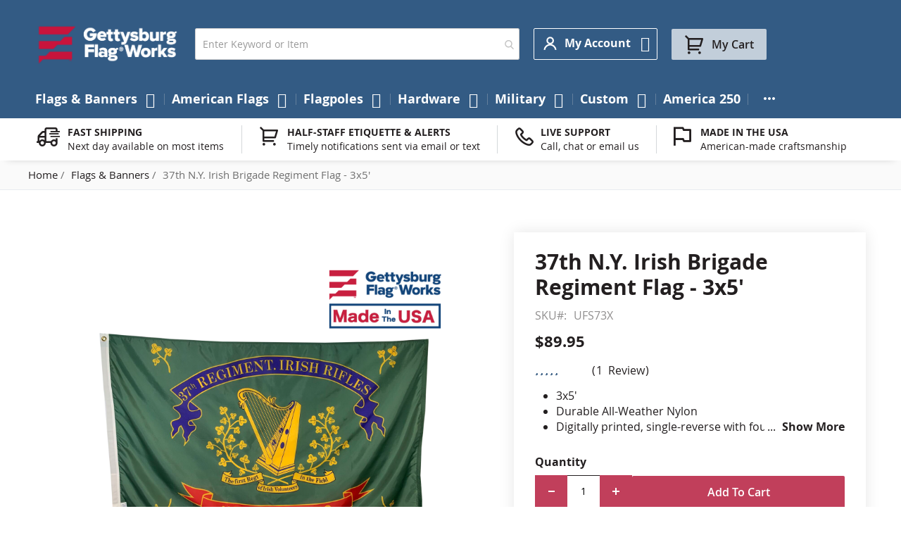

--- FILE ---
content_type: text/html; charset=UTF-8
request_url: https://www.gettysburgflag.com/37th-n-y-irish-brigade-regiment-flag-3x5
body_size: 32813
content:
<!doctype html>
<html lang="en">
    <head prefix="og: //ogp.me/ns# fb: //ogp.me/ns/fb# product: //ogp.me/ns/product#">         <meta charset="utf-8"/>
<meta name="title" content="37th new york irish brigade regiment flag 3x5"/>
<meta name="description" content="Get your own 37th New York Irish brigade regiment flag today with your friends at Gettysburg Flag Works!"/>
<meta name="keywords" content="3x5 flag
37th new york irish brigade regiment flag
37th-new york 
irish brigade regiment flag
irish regiment flag
irish brigade flag"/>
<meta name="robots" content="INDEX,FOLLOW"/>
<meta name="viewport" content="width=device-width, initial-scale=1"/>
<meta name="format-detection" content="telephone=no"/>
<title>37th new york irish brigade regiment flag 3x5</title>
<link rel="preload" media="all" href="https://www.gettysburgflag.com/static/version1769340705/frontend/Gettysburgflag/gettysburgflag/en_US/Swissup_FontAwesome/font-awesome-4.7.0/css/font-awesome.min.css" as="style" onload="window.pagespeedStyles = window.pagespeedStyles || []; window.pagespeedStyles.push(this)" onerror="window.pagespeedStyles = window.pagespeedStyles || []; window.pagespeedStyles.push(this)" />
<link rel="preload" media="all" href="https://www.gettysburgflag.com/static/version1769340705/frontend/Gettysburgflag/gettysburgflag/en_US/mage/calendar.css" as="style" onload="window.pagespeedStyles = window.pagespeedStyles || []; window.pagespeedStyles.push(this)" onerror="window.pagespeedStyles = window.pagespeedStyles || []; window.pagespeedStyles.push(this)" />
<link rel="preload" media="all" href="https://www.gettysburgflag.com/static/version1769340705/frontend/Gettysburgflag/gettysburgflag/en_US/css/styles-m.css" as="style" onload="window.pagespeedStyles = window.pagespeedStyles || []; window.pagespeedStyles.push(this)" onerror="window.pagespeedStyles = window.pagespeedStyles || []; window.pagespeedStyles.push(this)" />
<link rel="preload" media="all" href="https://www.gettysburgflag.com/static/version1769340705/frontend/Gettysburgflag/gettysburgflag/en_US/jquery/uppy/dist/uppy-custom.css" as="style" onload="window.pagespeedStyles = window.pagespeedStyles || []; window.pagespeedStyles.push(this)" onerror="window.pagespeedStyles = window.pagespeedStyles || []; window.pagespeedStyles.push(this)" />
<link rel="preload" media="all" href="https://www.gettysburgflag.com/static/version1769340705/frontend/Gettysburgflag/gettysburgflag/en_US/Amasty_LibSwiperJs/vendor/swiper/swiper.min.css" as="style" onload="window.pagespeedStyles = window.pagespeedStyles || []; window.pagespeedStyles.push(this)" onerror="window.pagespeedStyles = window.pagespeedStyles || []; window.pagespeedStyles.push(this)" />
<link rel="preload" media="all" href="https://www.gettysburgflag.com/static/version1769340705/frontend/Gettysburgflag/gettysburgflag/en_US/Amasty_Base/vendor/slick/amslick.min.css" as="style" onload="window.pagespeedStyles = window.pagespeedStyles || []; window.pagespeedStyles.push(this)" onerror="window.pagespeedStyles = window.pagespeedStyles || []; window.pagespeedStyles.push(this)" />
<link rel="preload" media="all" href="https://www.gettysburgflag.com/static/version1769340705/frontend/Gettysburgflag/gettysburgflag/en_US/Swissup_Suggestpage/css/suggestpage.css" as="style" onload="window.pagespeedStyles = window.pagespeedStyles || []; window.pagespeedStyles.push(this)" onerror="window.pagespeedStyles = window.pagespeedStyles || []; window.pagespeedStyles.push(this)" />
<link rel="preload" as="font" crossorigin="anonymous" href="https://www.gettysburgflag.com/static/version1769340705/frontend/Gettysburgflag/gettysburgflag/en_US/fonts/opensans/light/opensans-300.woff2" />
<link rel="preload" as="font" crossorigin="anonymous" href="https://www.gettysburgflag.com/static/version1769340705/frontend/Gettysburgflag/gettysburgflag/en_US/fonts/opensans/regular/opensans-400.woff2" />
<link rel="preload" as="font" crossorigin="anonymous" href="https://www.gettysburgflag.com/static/version1769340705/frontend/Gettysburgflag/gettysburgflag/en_US/fonts/opensans/semibold/opensans-600.woff2" />
<link rel="preload" as="font" crossorigin="anonymous" href="https://www.gettysburgflag.com/static/version1769340705/frontend/Gettysburgflag/gettysburgflag/en_US/fonts/opensans/bold/opensans-700.woff2" />
<link rel="preload" as="font" crossorigin="anonymous" href="https://www.gettysburgflag.com/static/version1769340705/frontend/Gettysburgflag/gettysburgflag/en_US/Swissup_FontAwesome/font-awesome-4.7.0/fonts/fontawesome-webfont.woff2?v=4.7.0" />
<link rel="preload" as="script" href="https://www.gettysburgflag.com/static/version1769340705/frontend/Gettysburgflag/gettysburgflag/en_US/requirejs/require.min.js" fetchpriority="high"/>
<link rel="preload" as="script" href="https://www.gettysburgflag.com/static/version1769340705/frontend/Gettysburgflag/gettysburgflag/en_US/requirejs-min-resolver.min.js" fetchpriority="high"/>
<link rel="prefetch" as="script" href="https://www.gettysburgflag.com/static/version1769340705/frontend/Gettysburgflag/gettysburgflag/en_US/mage/requirejs/mixins.min.js" fetchpriority="high"/>
<link rel="prefetch" as="script" href="https://www.gettysburgflag.com/static/version1769340705/frontend/Gettysburgflag/gettysburgflag/en_US/requirejs-config.min.js" fetchpriority="high"/>
<link rel="prefetch" as="script" href="https://www.gettysburgflag.com/static/version1769340705/frontend/Gettysburgflag/gettysburgflag/en_US/Novobi_Core/js/lazyload.min.js"/>
<link rel="dns-prefetch" href="//www.facebook.com">
<link rel="dns-prefetch" href="//upgrade.gettysburgflag.com">
<link rel="preconnect" href="//www.facebook.com" crossorigin="anonymous">
<link rel="preconnect" href="//upgrade.gettysburgflag.com" crossorigin="anonymous">

                






<link rel="stylesheet" type="text/css" media="all" href="https://www.gettysburgflag.com/static/version1769340705/frontend/Gettysburgflag/gettysburgflag/en_US/Swissup_Ajaxpro/css/floatingcart.css" />
<link rel="stylesheet" type="text/css" media="all" href="https://www.gettysburgflag.com/static/version1769340705/frontend/Gettysburgflag/gettysburgflag/en_US/Swissup_Attributepages/css/attributepages.css" />
<link rel="stylesheet" type="text/css" media="all" href="https://www.gettysburgflag.com/static/version1769340705/frontend/Gettysburgflag/gettysburgflag/en_US/Swissup_Easybanner/css/easybanner.css" />
<link rel="stylesheet" type="text/css" media="all" href="https://www.gettysburgflag.com/static/version1769340705/frontend/Gettysburgflag/gettysburgflag/en_US/mage/gallery/gallery.css" />
<link rel="stylesheet" type="text/css" media="all" href="https://www.gettysburgflag.com/static/version1769340705/frontend/Gettysburgflag/gettysburgflag/en_US/Swissup_Lightboxpro/css/styles.css" />
<link rel="stylesheet" type="text/css" media="all" href="https://www.gettysburgflag.com/static/version1769340705/frontend/Gettysburgflag/gettysburgflag/en_US/Swissup_SeoCrossLinks/css/crosslinks.css" />
<link rel="stylesheet" type="text/css" media="all" href="https://www.gettysburgflag.com/static/version1769340705/frontend/Gettysburgflag/gettysburgflag/en_US/Swissup_Swiper/lib/swiper.css" />
<link rel="stylesheet" type="text/css" media="all" href="https://www.gettysburgflag.com/static/version1769340705/frontend/Gettysburgflag/gettysburgflag/en_US/Swissup_Testimonials/css/testimonials.css" />
<link rel="stylesheet" type="text/css" media="screen and (min-width: 768px)" href="https://www.gettysburgflag.com/static/version1769340705/frontend/Gettysburgflag/gettysburgflag/en_US/css/styles-l.css" />
<link rel="stylesheet" type="text/css" media="print" href="https://www.gettysburgflag.com/static/version1769340705/frontend/Gettysburgflag/gettysburgflag/en_US/css/print.css" />
<link rel="stylesheet" type="text/css" media="screen, print" href="https://www.gettysburgflag.com/static/version1769340705/frontend/Gettysburgflag/gettysburgflag/en_US/Swissup_SoldTogether/css/soldtogether.css" />










<link rel="canonical" href="https://www.gettysburgflag.com/37th-n-y-irish-brigade-regiment-flag-3x5" />
<link rel="icon" type="image/x-icon" href="https://www.gettysburgflag.com/media/favicon/stores/1/Logo-GFW_Circle_Blue_Red.png" />
<link rel="shortcut icon" type="image/x-icon" href="https://www.gettysburgflag.com/media/favicon/stores/1/Logo-GFW_Circle_Blue_Red.png" />
<meta name="facebook-domain-verification" content="hiqdso0ozajp7fdta2a3fs4cktim79" />
<meta name="google-site-verification" content="XzF2MfNt-Q9J0uMH3trZ_e2VImirY1MRcrwJSEbUPIk" />


<!-- Start of LiveChat (www.livechatinc.com) code -->

<noscript>
<a href="https://www.livechatinc.com/chat-with/10506367/" rel="nofollow">Chat with us</a>,
powered by <a href="https://www.livechatinc.com/?welcome" rel="noopener nofollow" target="_blank">LiveChat</a>
</noscript>
<!-- End of LiveChat code -->
<style>
.grecaptcha-badge {visibility: visible;}
</style>            



<meta property="og:type" content="product" />
<meta property="og:title"
      content="37th&#x20;N.Y.&#x20;Irish&#x20;Brigade&#x20;Regiment&#x20;Flag&#x20;-&#x20;3x5&#x27;" />
<meta property="og:image"
      content="https://www.gettysburgflag.com/media/catalog/product/cache/6517c62f5899ad6aa0ba23ceb3eeff97/t/-/t-37irishreg-front.png" />
<meta property="og:description"
      content="3x5&#x27;&#x20;&#x0D;&#x0A;Durable&#x20;All-Weather&#x20;Nylon&#x0D;&#x0A;Digitally&#x20;printed,&#x20;single-reverse&#x20;with&#x20;four&#x20;rows&#x20;reinforced&#x20;stitching&#x20;for&#x20;durability&#x0D;&#x0A;Canvas&#x20;header&#x20;&amp;&#x20;brass&#x20;grommet&#x20;attachment&#x0D;&#x0A;Made&#x20;in&#x20;USA&#x20;" />
<meta property="og:url" content="https://www.gettysburgflag.com/37th-n-y-irish-brigade-regiment-flag-3x5" />
    <meta property="product:price:amount" content="89.95"/>
    <meta property="product:price:currency"
      content="USD"/>
    </head>
    <body data-container="body"
          data-mage-init='{"loaderAjax": {}, "loader": { "icon": "https://www.gettysburgflag.com/static/version1769340705/frontend/Gettysburgflag/gettysburgflag/en_US/images/loader-2.gif"}}'
        class="lightboxpro-advanced qty-switcher-arrows swissup-ajaxsearch-loading catalog-product-view product-37th-n-y-irish-brigade-regiment-flag-3x5 page-layout-1column" id="html-body">
        <!-- Google Tag Manager (noscript) -->
<noscript><iframe src="https://www.googletagmanager.com/ns.html?id=GTM-WPBLQF5"
                  height="0" width="0" style="display:none;visibility:hidden"></iframe></noscript>
<!-- End Google Tag Manager (noscript) -->
<div id="email"></div>

<!-- Facebook Pixel Code -->
<noscript><img height="1" width="1" style="display:none" alt="Facebook Pixel"
               src="https://www.facebook.com/tr?id=10205978015597327&ev=PageView&noscript=1"
    /></noscript>
<!-- End Facebook Pixel Code -->
<div data-role="bss-fbpixel-subscribe" style="display:none;">
</div>
<span class="bss-subscribe-email" style="display:none;"></span>
<span class="bss-subscribe-id" style="display:none;"></span>

<div data-role="bss-fbpixel-atc" style="display:none;">

</div>




<div class="cookie-status-message" id="cookie-status">
    The store will not work correctly when cookies are disabled.</div>




    <noscript>
        <div class="message global noscript">
            <div class="content">
                <p>
                    <strong>JavaScript seems to be disabled in your browser.</strong>
                    <span>
                        For the best experience on our site, be sure to turn on Javascript in your browser.                    </span>
                </p>
            </div>
        </div>
    </noscript>

<script>
    window.cookiesConfig = window.cookiesConfig || {};
    window.cookiesConfig.secure = true;
</script><noscript><iframe src="https://www.googletagmanager.com/ns.html?id=GTM-WPBLQF5" height="0" width="0" style="display:none;visibility:hidden"></iframe></noscript>
<style>@media screen and (min-width: 768px) {.catalog-product-view .product.media{width:50%}}</style><style>@media screen and (min-width: 768px) {.catalog-product-view .product-info-main{width:47%}}</style><div class="page-wrapper"><!--  -->
<div data-bind="scope: 'ajaxpro'">
    <div class="ajaxpro-wrapper" data-block="ajaxpro" data-bind="visible: isActive()">
        <!-- <button
            type="button"
            class="action action-auth-toggle"
            data-trigger="ajaxpro">
            <span data-bind="i18n: 'Modal Ajaxpro'"></span>
        </button> -->
        <div class="block-ajaxpro"
             style="display: none"
             data-bind="mageInit: {
                'Swissup_Ajaxpro/js/modal':{
                    'modalClass': 'ajaxpro-modal-dialog ajaxpro-modal-dialog-popup ajaxpro-popup-suggestpage-view',
                    'closeTimeout': 50,
                    'responsive': true,
                    'innerScroll': true,
                    'type': 'popup',
                    'buttons': [{
                        text: 'Continue Shopping',
                        class: 'ajaxpro-continue-button',
                        click: function() {
                            this.closeModal();
                        }
                    }]
                }}">
            <div id="ajaxpro-checkout.cart"
                 data-bind="afterRender: afterRender, bindHtml: bindBlock('checkout.cart')">
            </div>
        </div>
    </div>
    <div id="ajaxpro-checkout.cart.fixes" data-bind="html: bindBlock('checkout.cart.fixes')"></div>
</div>
<header class="page-header"><div class="panel wrapper"><div class="panel header"><a class="action skip contentarea"
   href="#contentarea">
    <span>
        Skip to Content    </span>
</a>
<ul class="header links"><!-- BLOCK customer --><!-- /BLOCK customer --><li class="link authorization-link" data-label="or">
    <a href="https://www.gettysburgflag.com/customer/account/login/referer/aHR0cHM6Ly93d3cuZ2V0dHlzYnVyZ2ZsYWcuY29tLzM3dGgtbi15LWlyaXNoLWJyaWdhZGUtcmVnaW1lbnQtZmxhZy0zeDU~"        >Sign In</a>
</li>
<li><a href="https://www.gettysburgflag.com/customer/account/create" id="idLofi5zgf" >Create an Account</a></li></ul></div></div><div class="header wrapper"><div class="header content"><span data-action="toggle-nav" class="action nav-toggle"><span>Toggle Nav</span></span>
<a class="logo" href="https://www.gettysburgflag.com" title="" aria-label="Store Logo">
        <img src="https://www.gettysburgflag.com/media/logo/stores/1/Gettysburg_Logo_SVG.png"
         title=""
         alt=""
         width="207"         height="36"    />
</a>

<section class="amsearch-wrapper-block"
         data-amsearch-wrapper="block"
         data-bind="
            scope: 'amsearch_wrapper',
            mageInit: {
                'Magento_Ui/js/core/app': {
                    components: {
                        amsearch_wrapper: {
                            component: 'Amasty_Xsearch/js/wrapper',
                            data: {&quot;url&quot;:&quot;https:\/\/www.gettysburgflag.com\/amasty_xsearch\/autocomplete\/index\/&quot;,&quot;url_result&quot;:&quot;https:\/\/www.gettysburgflag.com\/catalogsearch\/result\/&quot;,&quot;url_popular&quot;:&quot;https:\/\/www.gettysburgflag.com\/search\/term\/popular\/&quot;,&quot;isDynamicWidth&quot;:false,&quot;isProductBlockEnabled&quot;:true,&quot;width&quot;:500,&quot;displaySearchButton&quot;:false,&quot;fullWidth&quot;:false,&quot;minChars&quot;:3,&quot;delay&quot;:500,&quot;currentUrlEncoded&quot;:&quot;aHR0cHM6Ly93d3cuZ2V0dHlzYnVyZ2ZsYWcuY29tLzM3dGgtbi15LWlyaXNoLWJyaWdhZGUtcmVnaW1lbnQtZmxhZy0zeDU~&quot;,&quot;color_settings&quot;:[],&quot;popup_display&quot;:1,&quot;preloadEnabled&quot;:false,&quot;isSeoUrlsEnabled&quot;:false,&quot;seoKey&quot;:&quot;search&quot;,&quot;isSaveSearchInputValueEnabled&quot;:false}                        }
                    }
                }
            }">
    <div class="amsearch-form-block"
          data-bind="
              style: {
                    width: resized() ? data.width + 'px' : ''
              },
              css: {
                '-opened': opened
              },
              afterRender: initCssVariables">
                
<section class="amsearch-input-wrapper"
         data-bind="
            css: {
                '-dynamic-width': data.isDynamicWidth,
                '-match': $data.readyForSearch(),
                '-typed': inputValue && inputValue().length
            }">
    <input type="text"
           name="q"
           placeholder="Enter&#x20;Keyword&#x20;or&#x20;Item"
           class="amsearch-input"
           maxlength="128"
           role="combobox"
           aria-haspopup="false"
           aria-autocomplete="both"
           autocomplete="off"
           aria-expanded="false"
           data-amsearch-block="input"
           enterkeyhint="enter"
           data-bind="
                afterRender: initInputValue,
                hasFocus: focused,
                value: inputValue,
                event: {
                    keypress: onEnter
                },
                valueUpdate: 'input'">
    <!-- ko template: { name: templates.loader } --><!-- /ko -->
    <button class="amsearch-button -close -clear -icon"
            style="display: none"
            data-bind="
                event: {
                    click: inputValue.bind(this, '')
                },
                attr: {
                    title: $t('Clear Field')
                },
                visible: inputValue && inputValue().length"
            aria-label="Clear&#x20;Field">
    >
    </button>
    <button class="amsearch-button -loupe -clear -icon -disabled"
            data-bind="
                event: {
                    click: search
                },
                css: {
                    '-disabled': !$data.match()
                },
                attr: {
                    title: $t('Search')
                }"
            aria-label="Search">
    >
    </button>
</section>
        
        
<section class="amsearch-result-section"
         data-amsearch-js="results"
         style="display: none;"
         data-bind="
            css: {
                '-small': $data.data.width < 700 && !$data.data.fullWidth
            },
            afterRender: function (node) {
                initResultSection(node, 1)
            },
            style: resultSectionStyles(),
            visible: $data.opened()">
    <!-- ko if: !$data.match() && $data.preload() -->
        <!-- ko template: { name: templates.preload } --><!-- /ko -->
    <!-- /ko -->
    <!-- ko if: $data.match() -->
        <!-- ko template: { name: templates.results } --><!-- /ko -->
    <!-- /ko -->
    <!-- ko if: $data.message() && $data.message().length -->
        <!-- ko template: { name: templates.message } --><!-- /ko -->
    <!-- /ko -->
</section>
    </div>
        <div class="focusable-trap" data-bind="event: { focusin: close }" tabindex="0"></div>
</section>
<div class="switcher customer switcher-customer" data-ui-id="customer-switcher" id="switcher-customer">
    <strong class="label switcher-label"><span>My Account</span></strong>
    <div class="actions dropdown options switcher-options">
        <div class="action toggle switcher-trigger"
             id="switcher-customer-trigger"
             aria-label="My Account"
             data-mage-init='{"dropdown":{}}'
             data-toggle="dropdown"
             data-trigger-keypress-button="true">
            <strong>
                <i class="icon"></i>
                <span class="text">My Account</span>
            </strong>
        </div>
        <ul class="dropdown switcher-dropdown"><li><a href="https://www.gettysburgflag.com/customer/account" id="idtEPMNowY" >My Account</a></li><li class="link wishlist" data-bind="scope: 'wishlist'">
    <a href="https://www.gettysburgflag.com/wishlist">My Wish List        <!-- ko if: wishlist().counter -->
        <span data-bind="text: wishlist().counter" class="counter qty"></span>
        <!-- /ko -->
    </a>
</li>

<li class="link authorization-link" data-label="or">
    <a href="https://www.gettysburgflag.com/customer/account/login/referer/aHR0cHM6Ly93d3cuZ2V0dHlzYnVyZ2ZsYWcuY29tLzM3dGgtbi15LWlyaXNoLWJyaWdhZGUtcmVnaW1lbnQtZmxhZy0zeDU~"        >Sign In</a>
</li>
<li><a href="https://www.gettysburgflag.com/mageworx_giftcards/account/cardlist" id="idNLrXlXmN" >My Gift Cards List</a></li></ul>    </div>
</div>



<div data-block="minicart" class="minicart-wrapper">
    <a class="action showcart" href="https://www.gettysburgflag.com/checkout/cart"
       data-bind="scope: 'minicart_content'">
        <span class="text">My Cart</span>
        <span class="counter qty empty"
              data-bind="css: { empty: !!getCartParam('summary_count') == false && !isLoading() },
               blockLoader: isLoading">
            <span class="counter-number">
                <!-- ko if: getCartParam('summary_count') -->
                <!-- ko text: getCartParam('summary_count').toLocaleString(window.LOCALE) --><!-- /ko -->
                <!-- /ko -->
            </span>
            <span class="counter-label">
            <!-- ko if: getCartParam('summary_count') -->
                <!-- ko text: getCartParam('summary_count').toLocaleString(window.LOCALE) --><!-- /ko -->
                <!-- ko i18n: 'items' --><!-- /ko -->
            <!-- /ko -->
            </span>
        </span>
    </a>
            <div class="block block-minicart"
             data-role="dropdownDialog"
             data-mage-init='{"dropdownDialog":{
                "appendTo":"[data-block=minicart]",
                "triggerTarget":".showcart",
                "timeout": "2000",
                "closeOnMouseLeave": false,
                "closeOnEscape": true,
                "triggerClass":"active",
                "parentClass":"active",
                "buttons":[]}}'>
            <div id="minicart-content-wrapper" data-bind="scope: 'minicart_content'">
                <!-- ko template: getTemplate() --><!-- /ko -->
            </div>
                    </div>
        <script>window.checkout = {"shoppingCartUrl":"https:\/\/www.gettysburgflag.com\/checkout\/cart\/","checkoutUrl":"https:\/\/www.gettysburgflag.com\/checkout\/","updateItemQtyUrl":"https:\/\/www.gettysburgflag.com\/checkout\/sidebar\/updateItemQty\/","removeItemUrl":"https:\/\/www.gettysburgflag.com\/checkout\/sidebar\/removeItem\/","imageTemplate":"Magento_Catalog\/product\/image_with_borders","baseUrl":"https:\/\/www.gettysburgflag.com\/","minicartMaxItemsVisible":5,"websiteId":"1","maxItemsToDisplay":10,"storeId":"1","storeGroupId":"1","payPalBraintreeClientToken":"","customerLoginUrl":"https:\/\/www.gettysburgflag.com\/customer\/account\/login\/referer\/aHR0cHM6Ly93d3cuZ2V0dHlzYnVyZ2ZsYWcuY29tLzM3dGgtbi15LWlyaXNoLWJyaWdhZGUtcmVnaW1lbnQtZmxhZy0zeDU~\/","isRedirectRequired":false,"autocomplete":"off","captcha":{"user_login":{"isCaseSensitive":false,"imageHeight":50,"imageSrc":"","refreshUrl":"https:\/\/www.gettysburgflag.com\/captcha\/refresh\/","isRequired":false,"timestamp":1769459321}}}</script>    
</div>
</div></div></header>    <div class="sections nav-sections">
                <div class="section-items nav-sections-items"
             data-mage-init='{"tabs":{"openedState":"active"}}'>
                                            <div class="section-item-title nav-sections-item-title"
                     data-role="collapsible">
                    <a class="nav-sections-item-switch"
                       data-toggle="switch" href="#store.menu">
                        Menu                    </a>
                </div>
                <div class="section-item-content nav-sections-item-content"
                     id="store.menu"
                     data-role="content">
                    
<nav class="swissup-navigationpro navpro navigation orientation-horizontal dropdown-level0-stick-center dropdown-right dropdown-bottom navpro-transformable"
    data-action="navigation">
    <ul id="navpro-topnav"
        class="navpro-menu navpro-amazon&#x20;navpro-nowrap"
        data-mage-init='&#x7B;&quot;navpro&quot;&#x3A;&#x7B;&quot;level0&quot;&#x3A;&#x7B;&quot;position&quot;&#x3A;&#x7B;&quot;my&quot;&#x3A;&quot;center&#x20;top&quot;,&quot;at&quot;&#x3A;&quot;center&#x20;bottom&quot;&#x7D;&#x7D;,&quot;position&quot;&#x3A;&#x7B;&quot;my&quot;&#x3A;&quot;left&#x20;top&quot;,&quot;at&quot;&#x3A;&quot;right&#x20;top&quot;&#x7D;,&quot;mediaBreakpoint&quot;&#x3A;&quot;&#x28;max-width&#x3A;&#x20;767px&#x29;&quot;&#x7D;&#x7D;'
    >
        <li  class="li-item level0 nav-1 size-xlarge category-item first level-top parent"><a href="https://www.gettysburgflag.com/flags-banners" class="level-top"><span>Flags &amp; Banners</span></a><div class="navpro-dropdown navpro-dropdown-level1 size-xlarge" data-level="0"><div class="navpro-dropdown-inner"><div class="navpro-row gutters"><div class="navpro-col navpro-col-12"><ul class="children multicolumn multicolumn-3" data-columns="3"><li  class="li-item level1 nav-1-1 size-small category-item first parent"><a href="https://www.gettysburgflag.com/flags-banners/american-states-territories-cities-flags" class=""><span>American State Flags</span></a><div class="navpro-dropdown navpro-dropdown-level2 size-small" data-level="1"><div class="navpro-dropdown-inner"><div class="navpro-row gutters"><div class="navpro-col navpro-col-7"><ul class="children vertical" data-columns="1"><li  class="li-item level2 nav-1-1-1 size-small category-item first parent-expanded"><a href="https://www.gettysburgflag.com/flags-banners/state-flags" class=""><span>State Flags</span></a><div class="navpro-dropdown-expanded navpro-dropdown-level3 size-small" data-level="2"><div class="navpro-dropdown-inner"><div class="navpro-row gutters"><div class="navpro-col navpro-col-12"><ul class="children vertical" data-columns="1"><li  class="li-item level3 nav-1-1-1-1 size-xlarge category-item first parent-expanded"><a href="https://www.gettysburgflag.com/flags-banners/original-state-flag" class=""><span>Original U.S. State Flags</span></a></li><li  class="li-item level3 nav-1-1-1-2 size-xlarge category-item parent-expanded"><a href="https://www.gettysburgflag.com/flags-banners/indoor-state-flags" class=""><span>Indoor State Flags</span></a></li><li  class="li-item level3 nav-1-1-1-3 size-xlarge category-item last parent-expanded"><a href="https://www.gettysburgflag.com/flags-banners/outdoor-state-flags" class=""><span>Outdoor State Flags</span></a></li></ul></div></div></div></div></li><li  class="li-item level2 nav-1-1-2 size-small category-item parent-expanded"><a href="https://www.gettysburgflag.com/flags-banners/cities-counties-flags" class=""><span>Cities &amp; Counties Flags</span></a></li><li  class="li-item level2 nav-1-1-3 size-small category-item parent-expanded"><a href="https://www.gettysburgflag.com/flags-banners/territories-flags" class=""><span>Territories Flags</span></a></li><li  class="li-item level2 nav-1-1-4 size-small category-item last parent-expanded"><a href="https://www.gettysburgflag.com/flags-banners/native-american" class=""><span>Native American Flags</span></a></li></ul></div></div></div></div></li><li  class="li-item level1 nav-1-2 size-small category-item parent"><a href="https://www.gettysburgflag.com/flags-banners/flags-of-the-world" class=""><span>Country Flags</span></a><div class="navpro-dropdown navpro-dropdown-level2 size-small" data-level="1"><div class="navpro-dropdown-inner"><div class="navpro-row gutters"><div class="navpro-col navpro-col-7"><ul class="children vertical" data-columns="1"><li  class="li-item level2 nav-1-2-1 size-small category-item first parent-expanded"><a href="https://www.gettysburgflag.com/flags-banners/africa-flags" class=""><span>Africa Flags</span></a></li><li  class="li-item level2 nav-1-2-2 size-small category-item parent-expanded"><a href="https://www.gettysburgflag.com/flags-banners/asia-flags" class=""><span>Asia Flags</span></a></li><li  class="li-item level2 nav-1-2-3 size-small category-item parent-expanded"><a href="https://www.gettysburgflag.com/flags-banners/europe-flags" class=""><span>Europe Flags</span></a></li><li  class="li-item level2 nav-1-2-4 size-small category-item parent-expanded"><a href="https://www.gettysburgflag.com/flags-banners/north-america-flags" class=""><span>North America Flags</span></a></li><li  class="li-item level2 nav-1-2-5 size-small category-item parent-expanded"><a href="https://www.gettysburgflag.com/flags-banners/south-america-flags" class=""><span>South America Flags</span></a></li><li  class="li-item level2 nav-1-2-6 size-small category-item parent-expanded"><a href="https://www.gettysburgflag.com/flags-banners/central-america-flags" class=""><span>Central America Flags</span></a></li><li  class="li-item level2 nav-1-2-7 size-small category-item parent-expanded"><a href="https://www.gettysburgflag.com/flags-banners/caribbean-flags" class=""><span>Caribbean Flags</span></a></li><li  class="li-item level2 nav-1-2-8 size-small category-item parent-expanded"><a href="https://www.gettysburgflag.com/flags-banners/australia-oceania-flags" class=""><span>Australia &amp; Oceania Flags</span></a></li><li  class="li-item level2 nav-1-2-9 size-small category-item last parent-expanded"><a href="https://www.gettysburgflag.com/flags-banners/international-flags" class=""><span>Other International Flags</span></a></li></ul></div></div></div></div></li><li  class="li-item level1 nav-1-3 size-small"><a href="https://www.gettysburgflag.com/military-flags/armed-forces" class=""><span>Military Flags</span></a></li><li  class="li-item level1 nav-1-4 size-small category-item parent"><a href="https://www.gettysburgflag.com/flags-banners/historical-flags" class=""><span>Historical Flags</span></a><div class="navpro-dropdown navpro-dropdown-level2 size-small" data-level="1"><div class="navpro-dropdown-inner"><div class="navpro-row gutters"><div class="navpro-col navpro-col-7"><ul class="children vertical" data-columns="1"><li  class="li-item level2 nav-1-4-1 size-small category-item first parent-expanded"><a href="https://www.gettysburgflag.com/flags-banners/us-national-state" class=""><span>US National &amp; State Flags</span></a></li><li  class="li-item level2 nav-1-4-2 size-small category-item parent-expanded"><a href="https://www.gettysburgflag.com/flags-banners/historical-military-flags" class=""><span>War &amp; Battle Flags</span></a></li><li  class="li-item level2 nav-1-4-3 size-small category-item parent-expanded"><a href="https://www.gettysburgflag.com/flags-banners/outside-the-us" class=""><span>Historical - Outside the US Flags</span></a></li><li  class="li-item level2 nav-1-4-4 size-small category-item last parent-expanded"><a href="https://www.gettysburgflag.com/flags-banners/historical-flags/fort-flags" class=""><span>Fortress Flags</span></a></li></ul></div></div></div></div></li><li  class="li-item level1 nav-1-5 size-small category-item parent"><a href="https://www.gettysburgflag.com/flags-banners/flag-sets" class=""><span>Flag Sets</span></a><div class="navpro-dropdown navpro-dropdown-level2 size-small" data-level="1"><div class="navpro-dropdown-inner"><div class="navpro-row gutters"><div class="navpro-col navpro-col-7"><ul class="children vertical" data-columns="1"><li  class="li-item level2 nav-1-5-1 size-small category-item first parent-expanded"><a href="https://www.gettysburgflag.com/flags-banners/country" class=""><span>Country Flags</span></a></li><li  class="li-item level2 nav-1-5-2 size-small category-item parent-expanded"><a href="https://www.gettysburgflag.com/flags-banners/state-flag-sets" class=""><span>State Flag Sets</span></a></li><li  class="li-item level2 nav-1-5-3 size-small category-item parent-expanded"><a href="https://www.gettysburgflag.com/flags-banners/military-sets" class=""><span>Military Flag Sets</span></a></li><li  class="li-item level2 nav-1-5-4 size-small category-item parent-expanded"><a href="https://www.gettysburgflag.com/flags-banners/historical-sets" class=""><span>Historical Flag Sets</span></a></li><li  class="li-item level2 nav-1-5-5 size-small category-item parent-expanded"><a href="https://www.gettysburgflag.com/flags-banners/religious-sets" class=""><span>Religious Flag Sets</span></a></li><li  class="li-item level2 nav-1-5-6 size-small category-item last parent-expanded"><a href="https://www.gettysburgflag.com/flags-banners/nautical" class=""><span>Nautical Flags</span></a></li></ul></div></div></div></div></li><li  class="li-item level1 nav-1-6 size-small category-item parent"><a href="https://www.gettysburgflag.com/flags-banners/civil-service" class=""><span>Civil Service Flags</span></a><div class="navpro-dropdown navpro-dropdown-level2 size-small" data-level="1"><div class="navpro-dropdown-inner"><div class="navpro-row gutters"><div class="navpro-col navpro-col-7"><ul class="children vertical" data-columns="1"><li  class="li-item level2 nav-1-6-1 size-small category-item first parent-expanded"><a href="https://www.gettysburgflag.com/flags-banners/fire-fighter-flags" class=""><span>Fire Flags</span></a></li><li  class="li-item level2 nav-1-6-2 size-small category-item parent-expanded"><a href="https://www.gettysburgflag.com/flags-banners/police-flags" class=""><span>Law Enforcement Flags</span></a></li><li  class="li-item level2 nav-1-6-3 size-small category-item last parent-expanded"><a href="https://www.gettysburgflag.com/flags-banners/emergency-services" class=""><span>Emergency Services Flags</span></a></li></ul></div></div></div></div></li><li  class="li-item level1 nav-1-7 size-small"><a href="https://www.gettysburgflag.com/custom/personalized-custom-products" class=""><span>Custom Flags</span></a></li><li  class="li-item level1 nav-1-8 size-small"><a href="https://www.gettysburgflag.com/flags-banners/government-agency-flags" class=""><span>Government Agency Flags</span></a></li><li  class="li-item level1 nav-1-9 size-small category-item"><a href="https://www.gettysburgflag.com/flags-banners/boating-marine-flags" class=""><span>Boating &amp; Marine Flags</span></a></li><li  class="li-item level1 nav-1-10 size-small category-item"><a href="https://www.gettysburgflag.com/flags-banners/religious" class=""><span>Religious Flags</span></a></li><li  class="li-item level1 nav-1-11 size-small category-item"><a href="https://www.gettysburgflag.com/flags-banners/patriotic-flags" class=""><span>Patriotic Flags</span></a></li><li  class="li-item level1 nav-1-12 size-small category-item parent"><a href="https://www.gettysburgflag.com/flags-banners/business-promotional-flags" class=""><span>Business &amp; Promotional Flags</span></a><div class="navpro-dropdown navpro-dropdown-level2 size-small" data-level="1"><div class="navpro-dropdown-inner"><div class="navpro-row gutters"><div class="navpro-col navpro-col-7"><ul class="children vertical" data-columns="1"><li  class="li-item level2 nav-1-12-1 size-small category-item first parent-expanded"><a href="https://www.gettysburgflag.com/flags-banners/blank-flags" class=""><span>Blank Flags</span></a></li><li  class="li-item level2 nav-1-12-2 size-small category-item parent-expanded"><a href="https://www.gettysburgflag.com/flags-banners/iso-qs-flags" class=""><span>ISO &amp; QS Flags</span></a></li><li  class="li-item level2 nav-1-12-3 size-small category-item last parent-expanded"><a href="https://www.gettysburgflag.com/flags-banners/open-flags" class=""><span>Open Flags</span></a></li></ul></div></div></div></div></li><li  class="li-item level1 nav-1-13 size-small category-item parent"><a href="https://www.gettysburgflag.com/flags-banners/awareness" class=""><span>Awareness Flags - Pride Flags &amp; More</span></a><div class="navpro-dropdown navpro-dropdown-level2 size-small" data-level="1"><div class="navpro-dropdown-inner"><div class="navpro-row gutters"><div class="navpro-col navpro-col-7"><ul class="children vertical" data-columns="1"><li  class="li-item level2 nav-1-13-1 size-small category-item first parent-expanded"><a href="https://www.gettysburgflag.com/flags-banners/9-11-flags" class=""><span>September 11 Flags</span></a></li><li  class="li-item level2 nav-1-13-2 size-small category-item last parent-expanded"><a href="https://www.gettysburgflag.com/flags-banners/gay-pride-flags" class=""><span>Gay Pride Flags</span></a></li></ul></div></div></div></div></li><li  class="li-item level1 nav-1-14 size-small category-item"><a href="https://www.gettysburgflag.com/flags-banners/avenue-banners" class=""><span>Avenue Banners</span></a></li><li  class="li-item level1 nav-1-15 size-small category-item"><a href="https://www.gettysburgflag.com/flags-banners/holiday-celebration" class=""><span>Holiday &amp; Celebration Flags</span></a></li><li  class="li-item level1 nav-1-16 size-small category-item"><a href="https://www.gettysburgflag.com/flags-banners/bunting-pleated-fans" class=""><span>Bunting &amp; Pleated Fans</span></a></li><li  class="li-item level1 nav-1-17 size-small category-item"><a href="https://www.gettysburgflag.com/flags-banners/bicycle-marker-flags" class=""><span>Bicycle &amp; Marker Flags</span></a></li><li  class="li-item level1 nav-1-18 size-small category-item last parent"><a href="https://www.gettysburgflag.com/flags-banners/garden-flags" class=""><span>Garden Flags &amp; House Banners</span></a><div class="navpro-dropdown navpro-dropdown-level2 size-small" data-level="1"><div class="navpro-dropdown-inner"><div class="navpro-row gutters"><div class="navpro-col navpro-col-7"><ul class="children vertical" data-columns="1"><li  class="li-item level2 nav-1-18-1 size-small category-item first last parent-expanded"><a href="https://www.gettysburgflag.com/flags-banners/patriotic" class=""><span>Military Garden Flags &amp; House Banners</span></a></li></ul></div></div></div></div></li></ul></div></div></div><span class="navpro-shevron"></span></div></li><li  class="li-item level0 nav-2 size-xlarge category-item level-top parent"><a href="https://www.gettysburgflag.com/american-flags" class="level-top"><span>American Flags</span></a><div class="navpro-dropdown navpro-dropdown-level1 size-xlarge" data-level="0"><div class="navpro-dropdown-inner"><div class="navpro-row gutters"><div class="navpro-col navpro-col-12"><ul class="children multicolumn multicolumn-3" data-columns="3"><li  class="li-item level1 nav-2-1 size-small category-item first"><a href="https://www.gettysburgflag.com/american-flags/indoor-american-flags" class=""><span>Indoor American Flags</span></a></li><li  class="li-item level1 nav-2-2 size-small category-item"><a href="https://www.gettysburgflag.com/american-flags/outdoor-american-flags" class=""><span>Outdoor American Flags</span></a></li><li  class="li-item level1 nav-2-3 size-small category-item last"><a href="https://www.gettysburgflag.com/american-flags/usa-parade" class=""><span>USA Stick Flags</span></a></li></ul></div></div></div><span class="navpro-shevron"></span></div></li><li  class="li-item level0 nav-3 size-xlarge category-item level-top parent"><a href="https://www.gettysburgflag.com/flagpoles" class="level-top"><span>Flagpoles</span></a><div class="navpro-dropdown navpro-dropdown-level1 size-xlarge" data-level="0"><div class="navpro-dropdown-inner"><div class="navpro-row gutters"><div class="navpro-col navpro-col-12"><ul class="children multicolumn multicolumn-3" data-columns="3"><li  class="li-item level1 nav-3-1 size-small category-item first parent"><a href="https://www.gettysburgflag.com/flagpoles/in-ground" class=""><span>In-Ground Flagpoles</span></a><div class="navpro-dropdown navpro-dropdown-level2 size-small" data-level="1"><div class="navpro-dropdown-inner"><div class="navpro-row gutters"><div class="navpro-col navpro-col-7"><ul class="children vertical" data-columns="1"><li  class="li-item level2 nav-3-1-1 size-small category-item first parent-expanded"><a href="https://www.gettysburgflag.com/flagpoles/in-ground/commercial" class=""><span>Commercial Flagpoles</span></a></li><li  class="li-item level2 nav-3-1-2 size-small category-item last parent-expanded"><a href="https://www.gettysburgflag.com/flagpoles/in-ground-residential" class=""><span>In-Ground Residential Flagpoles</span></a></li></ul></div></div></div></div></li><li  class="li-item level1 nav-3-2 size-small category-item"><a href="https://www.gettysburgflag.com/flagpoles/flagpole-quote" class=""><span>Request a Flagpole Quote</span></a></li><li  class="li-item level1 nav-3-3 size-small category-item parent"><a href="https://www.gettysburgflag.com/flagpoles/wall-or-post-mount" class=""><span>Wall or Post Mount Flagpoles</span></a><div class="navpro-dropdown navpro-dropdown-level2 size-small" data-level="1"><div class="navpro-dropdown-inner"><div class="navpro-row gutters"><div class="navpro-col navpro-col-7"><ul class="children vertical" data-columns="1"><li  class="li-item level2 nav-3-3-1 size-small category-item first parent-expanded"><a href="https://www.gettysburgflag.com/flagpoles/commercial" class=""><span>Commercial Outrigger Flagpoles</span></a></li><li  class="li-item level2 nav-3-3-2 size-small category-item last parent-expanded"><a href="https://www.gettysburgflag.com/flagpoles/wall-or-post-mount/residential-house-mount" class=""><span>Residential Flagpoles</span></a></li></ul></div></div></div></div></li><li  class="li-item level1 nav-3-4 size-small category-item"><a href="https://www.gettysburgflag.com/flagpoles/indoor-parade" class=""><span>Indoor &amp; Parade Flagpoles</span></a></li><li  class="li-item level1 nav-3-5 size-small category-item last"><a href="https://www.gettysburgflag.com/flagpoles/car-bike-boat" class=""><span>Car, Bike, And Boat Flagpoles</span></a></li></ul></div></div></div><span class="navpro-shevron"></span></div></li><li  class="li-item level0 nav-4 size-xlarge category-item level-top parent"><a href="https://www.gettysburgflag.com/hardware-accessories" class="level-top"><span>Hardware</span></a><div class="navpro-dropdown navpro-dropdown-level1 size-xlarge" data-level="0"><div class="navpro-dropdown-inner"><div class="navpro-row gutters"><div class="navpro-col navpro-col-12"><ul class="children multicolumn multicolumn-3" data-columns="3"><li  class="li-item level1 nav-4-1 size-small category-item first parent"><a href="https://www.gettysburgflag.com/hardware-accessories/in-ground" class=""><span>In-Ground Flagpole Hardware</span></a><div class="navpro-dropdown navpro-dropdown-level2 size-small" data-level="1"><div class="navpro-dropdown-inner"><div class="navpro-row gutters"><div class="navpro-col navpro-col-7"><ul class="children vertical" data-columns="1"><li  class="li-item level2 nav-4-1-1 size-small category-item first parent-expanded"><a href="https://www.gettysburgflag.com/hardware-accessories/halyard-cable-arrangements" class=""><span>Halyard, Cable &amp; Arrangements</span></a></li><li  class="li-item level2 nav-4-1-2 size-small category-item parent-expanded"><a href="https://www.gettysburgflag.com/hardware-accessories/snaps-clips" class=""><span>Flagpole Clips &amp; Snaps</span></a></li><li  class="li-item level2 nav-4-1-3 size-small category-item parent-expanded"><a href="https://www.gettysburgflag.com/hardware-accessories/ground-sleeves-collars-curb-sockets" class=""><span>Ground Sleeves, Sockets, Flash Collars</span></a></li><li  class="li-item level2 nav-4-1-4 size-small category-item parent-expanded"><a href="https://www.gettysburgflag.com/hardware-accessories/sectional-telescoping-parts" class=""><span>Sectional &amp; Telescoping Pole Parts</span></a></li><li  class="li-item level2 nav-4-1-5 size-small category-item parent-expanded"><a href="https://www.gettysburgflag.com/hardware-accessories/lighting" class=""><span>Lighting For Flagpoles</span></a></li><li  class="li-item level2 nav-4-1-6 size-small category-item parent-expanded"><a href="https://www.gettysburgflag.com/hardware-accessories/trucks-caps" class=""><span>Trucks &amp; Caps For Flagpoles</span></a></li><li  class="li-item level2 nav-4-1-7 size-small category-item parent-expanded"><a href="https://www.gettysburgflag.com/hardware-accessories/retainers-weights" class=""><span>Retainers &amp; Weights</span></a></li><li  class="li-item level2 nav-4-1-8 size-small category-item parent-expanded"><a href="https://www.gettysburgflag.com/hardware-accessories/anti-theft" class=""><span>Anti-Theft Flagpole Hardware</span></a></li><li  class="li-item level2 nav-4-1-9 size-small category-item parent-expanded"><a href="https://www.gettysburgflag.com/hardware-accessories/cleats" class=""><span>Cleats For Flagpoles</span></a></li><li  class="li-item level2 nav-4-1-10 size-small category-item parent-expanded"><a href="https://www.gettysburgflag.com/hardware-accessories/flagpole-pulleys" class=""><span>Pulleys For Flagpoles</span></a></li><li  class="li-item level2 nav-4-1-11 size-small category-item last parent-expanded"><a href="https://www.gettysburgflag.com/hardware-accessories/ornaments-finials" class=""><span>Flagpole Finials</span></a></li></ul></div></div></div></div></li><li  class="li-item level1 nav-4-2 size-small category-item parent"><a href="https://www.gettysburgflag.com/hardware-accessories/wall-or-post-mount" class=""><span>Wall Mount Brackets &amp; Hardware</span></a><div class="navpro-dropdown navpro-dropdown-level2 size-small" data-level="1"><div class="navpro-dropdown-inner"><div class="navpro-row gutters"><div class="navpro-col navpro-col-7"><ul class="children vertical" data-columns="1"><li  class="li-item level2 nav-4-2-1 size-small category-item first parent-expanded"><a href="https://www.gettysburgflag.com/hardware-accessories/residential" class=""><span>Residential Flagpole Hardware</span></a><div class="navpro-dropdown-expanded navpro-dropdown-level3 size-small" data-level="2"><div class="navpro-dropdown-inner"><div class="navpro-row gutters"><div class="navpro-col navpro-col-12"><ul class="children vertical" data-columns="1"><li  class="li-item level3 nav-4-2-1-1 size-xlarge category-item first parent-expanded"><a href="https://www.gettysburgflag.com/hardware-accessories/residential-flagpole-brackets" class=""><span>Residential Flag Brackets</span></a></li><li  class="li-item level3 nav-4-2-1-2 size-xlarge category-item parent-expanded"><a href="https://www.gettysburgflag.com/hardware-accessories/residential-flagpole-finials" class=""><span>Finials For Flagpoles</span></a></li><li  class="li-item level3 nav-4-2-1-3 size-xlarge category-item last parent-expanded"><a href="https://www.gettysburgflag.com/hardware-accessories/residential-flagpole-unfurl" class=""><span>Anti-Wrap Flagpole Hardware</span></a></li></ul></div></div></div></div></li><li  class="li-item level2 nav-4-2-2 size-small category-item last parent-expanded"><a href="https://www.gettysburgflag.com/hardware-accessories/commercial" class=""><span>Commercial Flagpole Hardware</span></a><div class="navpro-dropdown-expanded navpro-dropdown-level3 size-small" data-level="2"><div class="navpro-dropdown-inner"><div class="navpro-row gutters"><div class="navpro-col navpro-col-12"><ul class="children vertical" data-columns="1"><li  class="li-item level3 nav-4-2-2-1 size-xlarge category-item first parent-expanded"><a href="https://www.gettysburgflag.com/hardware-accessories/commercial-flag-brackets" class=""><span>Commercial Flag Brackets</span></a></li><li  class="li-item level3 nav-4-2-2-2 size-xlarge category-item parent-expanded"><a href="https://www.gettysburgflag.com/hardware-accessories/commercial-flag-banding" class=""><span>Banding For Banners</span></a></li><li  class="li-item level3 nav-4-2-2-3 size-xlarge category-item parent-expanded"><a href="https://www.gettysburgflag.com/hardware-accessories/commercial-flag-non-tangle" class=""><span>Non-Tangle Hardware</span></a></li><li  class="li-item level3 nav-4-2-2-4 size-xlarge category-item last parent-expanded"><a href="https://www.gettysburgflag.com/hardware-accessories/commercial-flag-cleats" class=""><span>Cleats &amp; Halyard</span></a></li></ul></div></div></div></div></li></ul></div></div></div></div></li><li  class="li-item level1 nav-4-3 size-small category-item"><a href="https://www.gettysburgflag.com/hardware-accessories/avenue-banners" class=""><span>Avenue Banners</span></a></li><li  class="li-item level1 nav-4-4 size-small category-item"><a href="https://www.gettysburgflag.com/hardware-accessories/car-bike-boat" class=""><span>Car &amp; Bike Flag Hardware</span></a></li><li  class="li-item level1 nav-4-5 size-small category-item"><a href="https://www.gettysburgflag.com/hardware-accessories/home-decorative-banner-hardware" class=""><span>Home Decorative Banner Hardware</span></a></li><li  class="li-item level1 nav-4-6 size-small category-item parent"><a href="https://www.gettysburgflag.com/hardware-accessories/indoor-parade" class=""><span>Indoor &amp; Parade Hardware</span></a><div class="navpro-dropdown navpro-dropdown-level2 size-small" data-level="1"><div class="navpro-dropdown-inner"><div class="navpro-row gutters"><div class="navpro-col navpro-col-7"><ul class="children vertical" data-columns="1"><li  class="li-item level2 nav-4-6-1 size-small category-item first parent-expanded"><a href="https://www.gettysburgflag.com/hardware-accessories/flagpole-floor-stands" class=""><span>Floor Stands </span></a></li><li  class="li-item level2 nav-4-6-2 size-small category-item last parent-expanded"><a href="https://www.gettysburgflag.com/hardware-accessories/indoor-parade-ornaments" class=""><span>Flagpole Ornaments</span></a></li></ul></div></div></div></div></li><li  class="li-item level1 nav-4-7 size-small category-item"><a href="https://www.gettysburgflag.com/hardware-accessories/stick-flag-bases" class=""><span>Stick Flag Hardware</span></a></li><li  class="li-item level1 nav-4-8 size-small category-item"><a href="https://www.gettysburgflag.com/hardware-accessories/guard-protect" class=""><span>Flag Storage Bags &amp; Carrying Cases</span></a></li><li  class="li-item level1 nav-4-9 size-small category-item"><a href="https://www.gettysburgflag.com/hardware-accessories/flag-making-supplies" class=""><span>Flag Making Supplies</span></a></li><li  class="li-item level1 nav-4-10 size-small category-item last"><a href="https://www.gettysburgflag.com/hardware-accessories/boat-flag-hardware" class=""><span>Boat Flag Hardware</span></a></li></ul></div></div></div><span class="navpro-shevron"></span></div></li><li  class="li-item level0 nav-5 size-xlarge level-top parent"><a href="https://www.gettysburgflag.com/military-flags" class="level-top"><span>Military</span></a><div class="navpro-dropdown navpro-dropdown-level1 size-xlarge" data-level="0"><div class="navpro-dropdown-inner"><div class="navpro-row gutters"><div class="navpro-col navpro-col-12"><ul class="children multicolumn multicolumn-3" data-columns="3"><li  class="li-item level1 nav-5-1 size-small category-item first parent"><a href="https://www.gettysburgflag.com/military-flags/armed-forces" class=""><span>Armed Forces Flags</span></a><div class="navpro-dropdown navpro-dropdown-level2 size-small" data-level="1"><div class="navpro-dropdown-inner"><div class="navpro-row gutters"><div class="navpro-col navpro-col-7"><ul class="children vertical" data-columns="1"><li  class="li-item level2 nav-5-1-1 size-small category-item first parent-expanded"><a href="https://www.gettysburgflag.com/military-flags/armed-forces/army-flags" class=""><span>Army Flags</span></a></li><li  class="li-item level2 nav-5-1-2 size-small category-item parent-expanded"><a href="https://www.gettysburgflag.com/military-flags/armed-forces/air-force-flags" class=""><span>Air Force Flags</span></a></li><li  class="li-item level2 nav-5-1-3 size-small category-item parent-expanded"><a href="https://www.gettysburgflag.com/military-flags/armed-forces/coast-guard-flags" class=""><span>Coast Guard Flags</span></a></li><li  class="li-item level2 nav-5-1-4 size-small category-item parent-expanded"><a href="https://www.gettysburgflag.com/military-flags/armed-forces/marine-corps-flags" class=""><span>Marine Corps Flags</span></a></li><li  class="li-item level2 nav-5-1-5 size-small category-item parent-expanded"><a href="https://www.gettysburgflag.com/military-flags/armed-forces/merchant-marine-flags" class=""><span>Merchant Marine Flags</span></a></li><li  class="li-item level2 nav-5-1-6 size-small category-item parent-expanded"><a href="https://www.gettysburgflag.com/military-flags/armed-forces/navy-flags" class=""><span>Navy Flags</span></a></li><li  class="li-item level2 nav-5-1-7 size-small category-item last parent-expanded"><a href="https://www.gettysburgflag.com/military-flags/armed-forces/military-flags-space-force" class=""><span>Space Force Flags</span></a></li></ul></div></div></div></div></li><li  class="li-item level1 nav-5-2 size-small category-item"><a href="https://www.gettysburgflag.com/military-flags/pow-mia-flags" class=""><span>POW/MIA Flags</span></a></li><li  class="li-item level1 nav-5-3 size-small category-item parent"><a href="https://www.gettysburgflag.com/military-flags/memorial-support" class=""><span>Support Our Troops Flags</span></a><div class="navpro-dropdown navpro-dropdown-level2 size-small" data-level="1"><div class="navpro-dropdown-inner"><div class="navpro-row gutters"><div class="navpro-col navpro-col-7"><ul class="children vertical" data-columns="1"><li  class="li-item level2 nav-5-3-1 size-small category-item first last parent-expanded"><a href="https://www.gettysburgflag.com/military-flags/memorial-support/service-star-flags" class=""><span>Service Star Flags</span></a></li></ul></div></div></div></div></li><li  class="li-item level1 nav-5-4 size-small category-item"><a href="https://www.gettysburgflag.com/military-flags/grave-markers" class=""><span>Grave Markers</span></a></li><li  class="li-item level1 nav-5-5 size-small category-item"><a href="https://www.gettysburgflag.com/military-flags/mourning-ribbons" class=""><span>Mourning Flags</span></a></li><li  class="li-item level1 nav-5-6 size-small category-item"><a href="https://www.gettysburgflag.com/military-flags/flag-cases" class=""><span>Flag Cases</span></a></li><li  class="li-item level1 nav-5-7 size-small category-item"><a href="https://www.gettysburgflag.com/military-flags/etched-medallions" class=""><span>Military Medallions</span></a></li><li  class="li-item level1 nav-5-8 size-small category-item last"><a href="https://www.gettysburgflag.com/military-flags/military-bundles-packages" class=""><span>Military Flag Bundles</span></a></li></ul></div></div></div><span class="navpro-shevron"></span></div></li><li  class="li-item level0 nav-6 size-xlarge category-item level-top parent"><a href="https://www.gettysburgflag.com/custom" class="level-top"><span>Custom</span></a><div class="navpro-dropdown navpro-dropdown-level1 size-xlarge" data-level="0"><div class="navpro-dropdown-inner"><div class="navpro-row gutters"><div class="navpro-col navpro-col-12"><ul class="children multicolumn multicolumn-3" data-columns="3"><li  class="li-item level1 nav-6-1 size-small category-item first parent"><a href="https://www.gettysburgflag.com/custom/custom-portfolios" class=""><span>Custom Flag Portfolios</span></a><div class="navpro-dropdown navpro-dropdown-level2 size-small" data-level="1"><div class="navpro-dropdown-inner"><div class="navpro-row gutters"><div class="navpro-col navpro-col-7"><ul class="children vertical" data-columns="1"><li  class="li-item level2 nav-6-1-1 size-small category-item first parent-expanded"><a href="https://www.gettysburgflag.com/custom/custom-processes" class=""><span>Custom Flag by Process</span></a></li><li  class="li-item level2 nav-6-1-2 size-small category-item parent-expanded"><a href="https://www.gettysburgflag.com/custom/custom-shape-style-flags" class=""><span>Custom Flags by Shape &amp; Style</span></a></li><li  class="li-item level2 nav-6-1-3 size-small category-item last parent-expanded"><a href="https://www.gettysburgflag.com/custom/organization" class=""><span>Custom Flags by Organization</span></a></li></ul></div></div></div></div></li><li  class="li-item level1 nav-6-2 size-small category-item"><a href="https://www.gettysburgflag.com/custom/custom-stands" class=""><span>Custom Flag Stands &amp; Bases</span></a></li><li  class="li-item level1 nav-6-3 size-small category-item"><a href="https://www.gettysburgflag.com/custom/get-quote" class=""><span>Request a Custom Flag Quote</span></a></li><li  class="li-item level1 nav-6-4 size-small category-item parent"><a href="https://www.gettysburgflag.com/custom/personalized-custom-products" class=""><span>Personalized Flags</span></a><div class="navpro-dropdown navpro-dropdown-level2 size-small" data-level="1"><div class="navpro-dropdown-inner"><div class="navpro-row gutters"><div class="navpro-col navpro-col-7"><ul class="children vertical" data-columns="1"><li  class="li-item level2 nav-6-4-1 size-small category-item first parent-expanded"><a href="https://www.gettysburgflag.com/custom/personalized-flags-banners" class=""><span>Personalized Flags &amp; Banners</span></a></li><li  class="li-item level2 nav-6-4-2 size-small category-item last parent-expanded"><a href="https://www.gettysburgflag.com/custom/customizable-parade-sashes" class=""><span>Customizable Parade Sashes</span></a></li></ul></div></div></div></div></li><li  class="li-item level1 nav-6-5 size-small category-item"><a href="https://www.gettysburgflag.com/custom/custom-grave-markers" class=""><span>Custom Grave Markers</span></a></li><li  class="li-item level1 nav-6-6 size-small last"><a href="https://www.gettysburgflag.com/custom/get-quote-floor-stand" class=""><span>Request a Custom Floor Stand Quote</span></a></li></ul></div></div></div><span class="navpro-shevron"></span></div></li><li  class="li-item level0 nav-7 size-xlarge level-top"><a href="https://www.gettysburgflag.com/shop-by/events/america-250" class="level-top"><span>America 250</span></a></li><li  class="li-item level0 nav-8 size-xlarge level-top"><a href="https://www.gettysburgflag.com/contact" class="level-top"><span>Contact Us</span></a></li><li  class="li-item level0 nav-9 size-xlarge level-top ml3 xs-ml0 navpro-sale parent"><a href="https://www.gettysburgflag.com" class="level-top"><span>Other</span></a><div class="navpro-dropdown navpro-dropdown-level1 size-xlarge" data-level="0"><div class="navpro-dropdown-inner"><div class="navpro-row gutters"><div class="navpro-col navpro-col-12"><ul class="children multicolumn multicolumn-3" data-columns="3"><li  class="li-item level1 nav-9-1 size-small category-item first"><a href="https://www.gettysburgflag.com/shop-by/clearance" class=""><span>CLEARANCE ITEMS</span></a></li><li  class="li-item level1 nav-9-2 size-small category-item"><a href="https://www.gettysburgflag.com/flags-banners/lapel-pins" class=""><span>Flag  Lapel Pins</span></a></li><li  class="li-item level1 nav-9-3 size-small category-item"><a href="https://www.gettysburgflag.com/flags-banners/patches" class=""><span>Flag Stickers, Patches &amp; Magnets</span></a></li><li  class="li-item level1 nav-9-4 size-small category-item"><a href="https://www.gettysburgflag.com/shop-by/gfw-merch" class=""><span>Gettysburg Flag Merch</span></a></li><li  class="li-item level1 nav-9-5 size-small category-item"><a href="https://www.gettysburgflag.com/shop-by/home" class=""><span>Flag Gifts &amp; Decor</span></a></li><li  class="li-item level1 nav-9-6 size-small"><a href="https://www.gettysburgflag.com/shop-by/new-products" class=""><span>New Products</span></a></li><li  class="li-item level1 nav-9-7 size-small last"><a href="https://www.gettysburgflag.com/shop-by/events/america-250" class=""><span>America 250</span></a></li></ul></div></div></div><span class="navpro-shevron"></span></div></li><li  class="li-item level0 nav-10 size-xlarge last level-top navpro-trends"><a href="https://www.gettysburgflag.com/blog" class="level-top"><span>Blog</span></a></li>            </ul>

    </nav>



                </div>
                                            <div class="section-item-title nav-sections-item-title"
                     data-role="collapsible">
                    <a class="nav-sections-item-switch"
                       data-toggle="switch" href="#store.links">
                        Account                    </a>
                </div>
                <div class="section-item-content nav-sections-item-content"
                     id="store.links"
                     data-role="content">
                    <!-- Account links -->                </div>
                                    </div>
    </div>
<div class="top-container">
<div class="placeholder-argento_stripes_content_top hidden-xs" data-content-type="easybannerplaceholder">
    <div class="easybanner-placeholder-wrapper">
                    <div class="easybanner-banner banner-argento-stripes-benefits"
        data-class="easybanner-banner banner-argento-stripes-benefits"
        id="banner-argento-stripes-benefits"
        data-content-type="easybanner"
        data-mode="html"
        data-target="popup"
    >
            <div data-content-type="html" data-appearance="default" data-element="main" data-decoded="true"><div>
    <div class="icon"><i class="fa fa-2x fa-truck"></i></div>
    <div class="content">
        <div class="title"><a href="/shipping">FAST SHIPPING </a></div>
        <div class="text"><a href="/shipping">Next day available on most items</a></div>
    </div>
</div>
<div class="separator"></div>
<div>
    <div class="icon"><i class="fa fa-2x fa-clock-o"></i></div>
    <div class="content">
        <div class="title"><a href="/subscription-list">HALF-STAFF ETIQUETTE & ALERTS</a></div>
        <div class="text"><a href="/subscription-list">Timely notifications sent via email or text</a></div>
    </div>
</div>
<div class="separator"></div>
<div>
    <div class="icon"><i class="fa fa-2x fa-phone"></i></div>
    <div class="content">
        <div class="title"><a href="/contact">LIVE SUPPORT</a></div>
        <div class="text"><a href="/contact">Call, chat or email us</a></div>
    </div>
</div>
<div class="separator"></div>
<div>
    <div class="icon"><i class="fa fa-2x fa-flag"></i></div>
    <div class="content">
        <div class="title"><a href="/made-in-the-usa">MADE IN THE USA</a></div>
        <div class="text"><a href="/made-in-the-usa">American-made craftsmanship</a></div>
    </div>
</div>
</div>    
        </div>
        </div>
</div>
</div><div class="breadcrumbs">
    <ul class="items">
                                <li class="item 0">
                            <a href="https://www.gettysburgflag.com" title="Go to Home Page">
                  <span>Home</span>
                </a>
                            <meta content="1" />
            </li>
                                <li class="item 1">
                            <a href="https://www.gettysburgflag.com/flags-banners" title="Flags &amp; Banners">
                  <span>Flags &amp; Banners</span>
                </a>
                            <meta content="2" />
            </li>
                                <li class="item 2">
            				<span>37th N.Y. Irish Brigade Regiment Flag - 3x5&#039;</span>
                <meta content="https://www.gettysburgflag.com/37th-n-y-irish-brigade-regiment-flag-3x5" />
                            <meta content="3" />
            </li>
            </ul>
</div>
<main id="maincontent" class="page-main"><a id="contentarea" tabindex="-1"></a>
<div class="page messages"><div data-placeholder="messages"></div>
<div data-bind="scope: 'messages'">
    <!-- ko if: cookieMessagesObservable() && cookieMessagesObservable().length > 0 -->
    <div aria-atomic="true" role="alert" class="messages" data-bind="foreach: {
        data: cookieMessagesObservable(), as: 'message'
    }">
        <div data-bind="attr: {
            class: 'message-' + message.type + ' ' + message.type + ' message',
            'data-ui-id': 'message-' + message.type
        }">
            <div data-bind="html: $parent.prepareMessageForHtml(message.text)"></div>
        </div>
    </div>
    <!-- /ko -->

    <div aria-atomic="true" role="alert" class="messages" data-bind="foreach: {
        data: messages().messages, as: 'message'
    }, afterRender: purgeMessages">
        <div data-bind="attr: {
            class: 'message-' + message.type + ' ' + message.type + ' message',
            'data-ui-id': 'message-' + message.type
        }">
            <div data-bind="html: $parent.prepareMessageForHtml(message.text)"></div>
        </div>
    </div>
</div>


</div><div class="columns"><div class="column main"><div class="product-info-wrapper"><div class="product media"><a id="gallery-prev-area" tabindex="-1"></a>
<div class="action-skip-wrapper"><a class="action skip gallery-next-area"
   href="#gallery-next-area">
    <span>
        Skip to the end of the images gallery    </span>
</a>
</div><div class="gallery-placeholder _block-content-loading" data-gallery-role="gallery-placeholder"
     data-product-id="30085">
    <img
        alt="37th N.Y. Irish Brigade Regiment Flag - 3x5&#039;"
        class="gallery-placeholder__image notlazy"
        width="508px"
        height="508px"
        src="https://www.gettysburgflag.com/media/catalog/product/cache/207e23213cf636ccdef205098cf3c8a3/t/-/t-37irishreg-front.png"
    />
</div>

<div class="action-skip-wrapper"><a class="action skip gallery-prev-area"
   href="#gallery-prev-area">
    <span>
        Skip to the beginning of the images gallery    </span>
</a>
</div><a id="gallery-next-area" tabindex="-1"></a>
</div><div class="product-info-main"><div class="page-title-wrapper&#x20;product">
    <h1 class="page-title"
                >
        <span class="base" data-ui-id="page-title-wrapper" data-dynamic="product_name">37th N.Y. Irish Brigade Regiment Flag - 3x5&#039;</span>    </h1>
    </div>
<div class="product-info-stock-sku">
            <div class="stock available" title="Availability">
            <span>In stock</span>
        </div>
    
<div class="product attribute sku">
            <strong class="type">SKU</strong>
        <div class="value" >UFS73X</div>
    </div>


</div><div class="product-info-price"><div class="price-box price-final_price" data-role="priceBox" data-product-id="30085" data-price-box="product-id-30085">
    

<span class="price-container price-final_price&#x20;tax&#x20;weee"
           >
        <span  id="product-price-30085"                data-price-amount="89.95"
        data-price-type="finalPrice"
        class="price-wrapper "
    ><span class="price">$89.95</span></span>
                
        
    </span>

</div></div>        <div class="product-reviews-summary"  
         >
                <div class="rating-summary">
             <span class="label"><span>Rating:</span></span>
             <div class="rating-result"
                  id="rating-result_30085"
                  title="100%"
             >
                 <span>
                     <span>
                         <span >100                         </span>% of <span >100</span>
                     </span>
                 </span>
             </div>
         </div>
            <script type="text&#x2F;javascript">    var elemVaJML9a6Array = document.querySelectorAll('#rating-result_30085 span');
    if(elemVaJML9a6Array.length !== 'undefined'){
        elemVaJML9a6Array.forEach(function(element) {
            if (element) {
                element.style.width = '100%';

            }
        });
    }</script>                <div class="reviews-actions">
            <a class="action view"
               href="https://www.gettysburgflag.com/37th-n-y-irish-brigade-regiment-flag-3x5#reviews">
                <span >1</span>&nbsp;
                <span>Review                </span>
            </a>
            <a class="action read custom" href="https://www.gettysburgflag.com/37th-n-y-irish-brigade-regiment-flag-3x5#review-form">
                read reviews            </a>
            / 
            <a class="action add custom" href="https://www.gettysburgflag.com/37th-n-y-irish-brigade-regiment-flag-3x5#nickname_field">
                leave a review            </a>
        </div>
    </div>
<div class="short-desc">
<div class="product attribute overview">
        <div class="value" ><ul><li>3x5' </li>
<li>Durable All-Weather Nylon</li>
<li>Digitally printed, single-reverse with four rows reinforced stitching for durability</li>
<li>Canvas header & brass grommet attachment</li>
<li>Made in USA </li></div>
        <a href="#" class="short-desc-show-more">Show More</a>
    </div>

<script>
    require(['jquery'], function ($) {
        $(document).ready(function () {

                var $container = $('.short-desc');

                if ($container.length) {

                    var $text = $container.find('.overview');
                    var $toggle = $container.find('.short-desc-show-more');

                    if (!$text.length || !$toggle.length) return;

                    var lineHeight = parseFloat($text.css('line-height'));
                    var maxHeight = lineHeight * 3;

                    if ($text[0].scrollHeight <= maxHeight) {
                        $toggle.hide();
                    }

                    $toggle.off('click.shortDesc');

                    $toggle.on('click.shortDesc', function (e) {
                        e.preventDefault();

                        $text.toggleClass('expanded');
                        $toggle.text($text.hasClass('expanded') ? 'Show less' : 'Show more');
                    });

                    $('#ajaxpro-catalog\\.product\\.view a').each(function () {
                        if ($(this).text().trim() === "More Details") {
                            $(this).hide();
                        }
                    });
                }

        });
    });

</script>
</div>
<div class="product-add-form">
    <form data-product-sku="UFS73X"
          action="https://www.gettysburgflag.com/checkout/cart/add/uenc/aHR0cHM6Ly93d3cuZ2V0dHlzYnVyZ2ZsYWcuY29tLzM3dGgtbi15LWlyaXNoLWJyaWdhZGUtcmVnaW1lbnQtZmxhZy0zeDU~/product/30085/" method="post"
          id="product_addtocart_form">
        <input type="hidden" name="product" value="30085" />
        <input type="hidden" name="selected_configurable_option" value="" />
        <input type="hidden" name="related_product" id="related-products-field" value="" />
        <input type="hidden" name="item"  value="30085" />
        <input name="form_key" type="hidden" value="kgGIWmpqI4zqxbym" />                            
<div class="box-tocart">
    <div class="fieldset">
                <div class="field qty">
            <label class="label" for="qty"><span>Quantity</span></label>
            <div class="control">
                <input type="number"
                       name="qty"
                       id="qty"
                       min="0"
                       value="1"
                       title="Quantity"
                       class="input-text qty"
                       data-validate="{&quot;required-number&quot;:true,&quot;validate-item-quantity&quot;:{&quot;maxAllowed&quot;:10000}}"
                       />
            </div>
        </div>
                <div class="actions">
            <button type="submit"
                    title="Add&#x20;to&#x20;Cart"
                    class="action primary tocart"
                    id="product-addtocart-button" disabled>
                <span>Add to Cart</span>
            </button>
                
            <div class="paypal product-page paypal-logo braintree-paypal-logo oneclick-container">
            <div data-currency="USD"
                 data-locale="en_US"
                 data-amount="89.95"
                 id="paypal-oneclick-7868979247980118819"
                 data-displayname=""
                 data-actionsuccess="https://www.gettysburgflag.com/checkout/onepage/success/"
                 data-funding="paypal"
                 data-fundingicons="true"
                 data-label="paypal"
                 data-color="gold"
                 data-shape="rect"
                 data-location="productpage"
                 data-requiredbillingaddress=""
                 data-storecode="default"
                 data-skiporderreviewstep="1"
                 class="action-braintree-paypal-logo product-page-action"></div>
        </div>
            
<div id="instant-purchase" data-bind="scope:'instant-purchase'">
    <!-- ko template: getTemplate() --><!-- /ko -->
</div>

<div id ="paypal-smart-button" data-mage-init='{"Magento_Paypal/js/in-context/product-express-checkout"
:{"clientConfig":{"button":1,"getTokenUrl":"https:\/\/www.gettysburgflag.com\/paypal\/express\/getTokenData\/","onAuthorizeUrl":"https:\/\/www.gettysburgflag.com\/paypal\/express\/onAuthorization\/","onCancelUrl":"https:\/\/www.gettysburgflag.com\/paypal\/express\/cancel\/","styles":{"layout":"vertical","size":"responsive","color":"gold","shape":"pill","label":"buynow"},"isVisibleOnProductPage":false,"isGuestCheckoutAllowed":true,"sdkUrl":"https:\/\/www.paypal.com\/sdk\/js?client-id=ATDZ9_ECFh-fudesZo4kz3fGTSO1pzuWCS4IjZMq4JKdRK7hQR3Rxyafx39H2fP363WtmlQNYXjUiAae&locale=en_US&currency=USD&enable-funding=venmo&commit=false&intent=capture&merchant-id=NQ4T4E3ZHQ8YN&disable-funding=card%2Cbancontact%2Ceps%2Cgiropay%2Cideal%2Cmybank%2Cp24%2Csofort&components=messages%2Cbuttons","dataAttributes":{"data-partner-attribution-id":"Magento_2_Community","data-csp-nonce":"NTltbGJtYmVkcWw5dnlhazIwbGRxbXBxdnUwbWc1cnQ="}}}}'></div>




        </div>
    </div>
</div>



<div class="product-addto-links" data-role="add-to-links">
        <a href="#"
       class="action towishlist"
       data-post='{"action":"https:\/\/www.gettysburgflag.com\/wishlist\/index\/add\/","data":{"product":30085,"uenc":"aHR0cHM6Ly93d3cuZ2V0dHlzYnVyZ2ZsYWcuY29tLzM3dGgtbi15LWlyaXNoLWJyaWdhZGUtcmVnaW1lbnQtZmxhZy0zeDU~"}}'
       data-action="add-to-wishlist"><span>Add to Wish List</span></a>

</div>
        
                    </form>
</div>



<div data-content-type="html" data-appearance="default" data-element="main"><div class="feature-icons">
    <div class="feature-icons__item">
        <div class="feature-icons__icon">
<img class="lazyload"  src="[data-uri]" data-src="https://upgrade.gettysburgflag.com/media/wysiwyg/flag-72.png" alt=" Made in the USA Since 1993" />
        </div>
        <div class="feature-icons__text">
            Made in the USA Since 1993
        </div>
    </div>


    <div class="feature-icons__item">
        <div class="feature-icons__icon">
<img class="lazyload"  src="[data-uri]" data-src="https://upgrade.gettysburgflag.com/media/wysiwyg/experts-72.png" alt="The Trusted Flag Experts" />
        </div>
        <div class="feature-icons__text">
            The Trusted Flag Experts
        </div>
    </div>

    <div class="feature-icons__item">
        <div class="feature-icons__icon">
            <img class="lazyload"  src="[data-uri]" data-src="https://upgrade.gettysburgflag.com/media/wysiwyg/noun-stars-72.png" alt="5 star customer support" />
        </div>
        <div class="feature-icons__text">
           5 Star Customer Support
        </div>
    </div>
</div>
</div></div></div><input name="form_key" type="hidden" value="kgGIWmpqI4zqxbym" /><div id="authenticationPopup" data-bind="scope:'authenticationPopup', style: {display: 'none'}">
            <!-- ko template: getTemplate() --><!-- /ko -->
        
</div>




<div class="product info detailed">
    <div class="product data items expanded"
         data-mage-init='{"Swissup_Easytabs/js/tabs": {"ajaxContent":true,"active":[0,1,2,3,4],"multipleCollapsible":true,"collapsible":false,"openedState":"active"}}'
         id="swissup-easy-tabs"
         data-content-type="easytabs"
         role="tablist"
    >
                                <div class="data item title active"
                 aria-labelledby="tab-label-additional-title"
                data-role="collapsible"
                role="tab"
                id="tab-label-additional">
                            <h2 class="title" id="tab-label-additional-title" data-toggle="switch">More Information</h2>
                        </div>
            <div class="data item content" id="additional" data-role="content" role="tabpanel" aria-labelledby="tab-label-additional">
                
                    <div class="additional-attributes-wrapper table-wrapper">
        <table class="data table additional-attributes" id="product-attribute-specs-table">
            <caption class="table-caption">More Information</caption>
            <tbody>
                            <tr>
                    <th class="col label" scope="row">SKU</th>
                    <td class="col data" data-th="SKU">UFS73X</td>
                </tr>
                            <tr>
                    <th class="col label" scope="row">California Proposition 65</th>
                    <td class="col data" data-th="California&#x20;Proposition&#x20;65">yes</td>
                </tr>
                            <tr>
                    <th class="col label" scope="row">Size</th>
                    <td class="col data" data-th="Size">1"</td>
                </tr>
                            <tr>
                    <th class="col label" scope="row">Material</th>
                    <td class="col data" data-th="Material">Brass</td>
                </tr>
                        </tbody>
        </table>
    </div>
            </div>
                                <div class="data item title active"
                 aria-labelledby="tab-label-california_proposition-title"
                data-role="collapsible"
                role="tab"
                id="tab-label-california_proposition">
                            <h2 class="title" id="tab-label-california_proposition-title" data-toggle="switch">California Proposition</h2>
                        </div>
            <div class="data item content" id="california_proposition" data-role="content" role="tabpanel" aria-labelledby="tab-label-california_proposition">
                
                <div class="prop65-warning" role="note" aria-label="California Proposition 65 Warning">
  <span class="prop65-warning__icon" aria-hidden="true"></span>

  <div class="prop65-warning__content">
    <strong>CALIFORNIA PROPOSITION 65 WARNING</strong>

    <p>
      This product can expose you to chemicals which are known to the State of California to cause cancer,
      birth defects or other reproductive harm.
    </p>

    <p class="prop65-warning__more">
      For more information visit
      <a href="https://www.p65warnings.ca.gov" target="_blank" rel="noopener">www.p65warnings.ca.gov</a>.
    </p>
  </div>
</div>
            </div>
                                <div class="data item title active"
                 aria-labelledby="tab-label-questions-title"
                data-role="collapsible"
                role="tab"
                id="tab-label-questions">
                            <h2 class="title" id="tab-label-questions-title" data-toggle="switch">Questions (0)</h2>
                        </div>
            <div class="data item content" id="questions" data-role="content" role="tabpanel" aria-labelledby="tab-label-questions">
                
                
<div class="block askit-question-form" id="askit-question-form" data-bind="scope:'askitQuestionForm'">
    <!-- ko template: getTemplate() --><!-- /ko -->
    
</div>
            </div>
                                <div class="data item title active"
                 aria-labelledby="tab-label-reviews-title"
                data-role="collapsible"
                role="tab"
                id="tab-label-reviews">
                            <h2 class="title" id="tab-label-reviews-title" data-toggle="switch">Reviews <span class="counter">1</span></h2>
                        </div>
            <div class="data item content" id="reviews" data-role="content" role="tabpanel" aria-labelledby="tab-label-reviews">
                
                <div id="product-review-container" data-role="product-review"></div>
<div class="block review-add" style="display: none">
    <div class="block-title"><strong>Write Your Own Review 1</strong></div>
<div class="block-content">
<form action="https://www.gettysburgflag.com/review_photo/reviews/save/id/30085/" class="review-form" method="post" id="review-form" data-role="product-review-form" data-bind="scope: 'review-form'" enctype="multipart/form-data">
    <input name="form_key" type="hidden" value="kgGIWmpqI4zqxbym" />    <div
    class="field-recaptcha"
    id="recaptcha-f979c2ff515d921c34af9bd2aee8ef076b719d03-container"
    data-bind="scope:'recaptcha-f979c2ff515d921c34af9bd2aee8ef076b719d03'"
>
    <!-- ko template: getTemplate() --><!-- /ko -->
</div>


    <fieldset class="fieldset review-fieldset" data-hasrequired="&#x2A;&#x20;Required&#x20;Fields">
        <legend class="legend review-legend"><span>You&#039;re reviewing:</span><strong>37th N.Y. Irish Brigade Regiment Flag - 3x5&#039;</strong></legend><br />
                <span id="input-message-box"></span>
        <fieldset class="field required review-field-ratings">
            <legend class="label"><span>Your Rating</span></legend><br/>
            <div class="control">
                <div class="nested" id="product-review-table">
                                            <div class="field choice review-field-rating">
                            <label class="label" id="Quality_rating_label"><span>Quality</span></label>
                            <div class="control review-control-vote">
                                                                                        <input
                                    type="radio"
                                    name="ratings[1]"
                                    id="Quality_1"
                                    value="1"
                                    class="radio"
                                    data-validate="{'rating-required':true}"
                                    aria-labelledby="Quality_rating_label Quality_1_label" />
                                <label
                                    class="rating-1"
                                    for="Quality_1"
                                    title="1&#x20;star"
                                    id="Quality_1_label">
                                    <span>1 star</span>
                                </label>
                                                                                            <input
                                    type="radio"
                                    name="ratings[1]"
                                    id="Quality_2"
                                    value="2"
                                    class="radio"
                                    data-validate="{'rating-required':true}"
                                    aria-labelledby="Quality_rating_label Quality_2_label" />
                                <label
                                    class="rating-2"
                                    for="Quality_2"
                                    title="2&#x20;stars"
                                    id="Quality_2_label">
                                    <span>2 stars</span>
                                </label>
                                                                                            <input
                                    type="radio"
                                    name="ratings[1]"
                                    id="Quality_3"
                                    value="3"
                                    class="radio"
                                    data-validate="{'rating-required':true}"
                                    aria-labelledby="Quality_rating_label Quality_3_label" />
                                <label
                                    class="rating-3"
                                    for="Quality_3"
                                    title="3&#x20;stars"
                                    id="Quality_3_label">
                                    <span>3 stars</span>
                                </label>
                                                                                            <input
                                    type="radio"
                                    name="ratings[1]"
                                    id="Quality_4"
                                    value="4"
                                    class="radio"
                                    data-validate="{'rating-required':true}"
                                    aria-labelledby="Quality_rating_label Quality_4_label" />
                                <label
                                    class="rating-4"
                                    for="Quality_4"
                                    title="4&#x20;stars"
                                    id="Quality_4_label">
                                    <span>4 stars</span>
                                </label>
                                                                                            <input
                                    type="radio"
                                    name="ratings[1]"
                                    id="Quality_5"
                                    value="5"
                                    class="radio"
                                    data-validate="{'rating-required':true}"
                                    aria-labelledby="Quality_rating_label Quality_5_label" />
                                <label
                                    class="rating-5"
                                    for="Quality_5"
                                    title="5&#x20;stars"
                                    id="Quality_5_label">
                                    <span>5 stars</span>
                                </label>
                                                                                        </div>
                        </div>
                                            <div class="field choice review-field-rating">
                            <label class="label" id="Value_rating_label"><span>Value</span></label>
                            <div class="control review-control-vote">
                                                                                        <input
                                    type="radio"
                                    name="ratings[2]"
                                    id="Value_1"
                                    value="6"
                                    class="radio"
                                    data-validate="{'rating-required':true}"
                                    aria-labelledby="Value_rating_label Value_1_label" />
                                <label
                                    class="rating-1"
                                    for="Value_1"
                                    title="1&#x20;star"
                                    id="Value_1_label">
                                    <span>1 star</span>
                                </label>
                                                                                            <input
                                    type="radio"
                                    name="ratings[2]"
                                    id="Value_2"
                                    value="7"
                                    class="radio"
                                    data-validate="{'rating-required':true}"
                                    aria-labelledby="Value_rating_label Value_2_label" />
                                <label
                                    class="rating-2"
                                    for="Value_2"
                                    title="2&#x20;stars"
                                    id="Value_2_label">
                                    <span>2 stars</span>
                                </label>
                                                                                            <input
                                    type="radio"
                                    name="ratings[2]"
                                    id="Value_3"
                                    value="8"
                                    class="radio"
                                    data-validate="{'rating-required':true}"
                                    aria-labelledby="Value_rating_label Value_3_label" />
                                <label
                                    class="rating-3"
                                    for="Value_3"
                                    title="3&#x20;stars"
                                    id="Value_3_label">
                                    <span>3 stars</span>
                                </label>
                                                                                            <input
                                    type="radio"
                                    name="ratings[2]"
                                    id="Value_4"
                                    value="9"
                                    class="radio"
                                    data-validate="{'rating-required':true}"
                                    aria-labelledby="Value_rating_label Value_4_label" />
                                <label
                                    class="rating-4"
                                    for="Value_4"
                                    title="4&#x20;stars"
                                    id="Value_4_label">
                                    <span>4 stars</span>
                                </label>
                                                                                            <input
                                    type="radio"
                                    name="ratings[2]"
                                    id="Value_5"
                                    value="10"
                                    class="radio"
                                    data-validate="{'rating-required':true}"
                                    aria-labelledby="Value_rating_label Value_5_label" />
                                <label
                                    class="rating-5"
                                    for="Value_5"
                                    title="5&#x20;stars"
                                    id="Value_5_label">
                                    <span>5 stars</span>
                                </label>
                                                                                        </div>
                        </div>
                                    </div>
                <input type="hidden" name="validate_rating" class="validate-rating" value="" />
            </div>
        </fieldset>
            <div class="field review-field-nickname required">
            <label for="nickname_field" class="label"><span>Nickname</span></label>
            <div class="control">
                <input type="text" name="nickname" id="nickname_field" class="input-text" data-validate="{required:true}" data-bind="value: nickname()" />
            </div>
        </div>
        <div class="field review-field-summary required">
            <label for="summary_field" class="label"><span>Summary</span></label>
            <div class="control">
                <input type="text" name="title" id="summary_field" class="input-text" data-validate="{required:true}" data-bind="value: review().title" />
            </div>
        </div>
        <div class="field review-field-text required">
            <label for="review_field" class="label"><span>Review</span></label>
            <div class="control">
                <textarea name="detail" id="review_field" cols="5" rows="3" data-validate="{required:true}" data-bind="value: review().detail"></textarea>
            </div>
        </div>
                <div class="field review-field-images" style="display: inline-grid">
            <label for="review_images" class="label"><span>Review Photos</span></label>
            <span class="review-limit" style="font-size: 13px">Upload up to <b>3</b> photo(s)</span>
            <span class="review-photo-type" style="font-size: 13px">Compatible file extensions to upload <b>jpg,png,jpeg,gif</b></span>
            <div class="control" id="control_image" style="padding-top: 10px;">
                <input type="file" id="review_images_0" name="review_images_0" class="input-text getty-review-images">
                <br id="br_0">
            </div>
            <div style="padding-top: 10px;">
                <input type="button" value="Add Photo" class="action submit primary" id="add_image" onclick="addReviewImage(this)" data-limit="3">
                <input type="button" value="Delete Photo" class="action submit primary" id="del_image" onclick="deleteReviewImage()">
            </div>
        </div>
            </fieldset>
    <div class="actions-toolbar review-form-actions">
        <div class="primary actions-primary">
            <button type="submit" class="action submit primary"><span>Submit Review</span></button>
        </div>
    </div>
    <div class="google-term">
        <small>This site is protected by reCAPTCHA and the Google
            <a href="https://policies.google.com/privacy">Privacy Policy</a> and
            <a href="https://policies.google.com/terms">Terms of Service</a> apply.
        </small>
    </div>
</form>

</div>
</div>



            </div>
            </div>
</div>




<section class="amsearch-overlay-block"
         data-bind="
            scope: 'index = amsearch_overlay_section',
            mageInit: {
                'Magento_Ui/js/core/app': {
                    components: {
                        'amsearch_overlay_section': {
                            component: 'Amasty_Xsearch/js/components/overlay'
                        }
                    }
                }
            }">
    <div class="amsearch-overlay"
         data-bind="
            event: {
                click: hide
            },
            afterRender: initNode">
    </div>
</section>


</div></div></main><div class="page-before-footer xml-container"><div class="content argento-swiper-wrapper">


            <div class="block related"
     data-mage-init='{"relatedProducts":{"relatedCheckbox":".related.checkbox"}}'
     data-limit="0"
     data-shuffle="0"
     data-shuffle-weighted="0">
                        <div class="block-title title">
                <strong id="block-related-heading" role="heading"
                        aria-level="2">Related Products</strong>
            </div>
            <div class="block-content content" aria-labelledby="block-related-heading">
                                    <div class="block-actions">
                        Check items to add to the cart or                        <button type="button" class="action select"
                                data-role="select-all"><span>select all</span></button>
                    </div>
                                <div class="products wrapper grid products-grid products-related">
                    <ol class="products list items product-items">
                                                                                                                                                                                                                                                                            <li class="item product product-item"
                                id="product-item_30077"
                                data-shuffle-group="" >
                                <script type="text&#x2F;javascript">    var elemFMRXJIbhArray = document.querySelectorAll('li#product-item_30077');
    if(elemFMRXJIbhArray.length !== 'undefined'){
        elemFMRXJIbhArray.forEach(function(element) {
            if (element) {
                element.style.display = 'none';

            }
        });
    }</script>                                                        <div class="product-item-info related-available">
                                <!-- related_products_list-->                                <a href="https://www.gettysburgflag.com/63rd-n-y-irish-brigade-regiment-flag-3x5"
                                   class="product photo product-item-photo">
                                    <span class="product-image-container product-image-container-30077">
    <span class="product-image-wrapper">
        <img  class="lazyload product-image-photo"
                        src="[data-uri]" data-src="https://www.gettysburgflag.com/media/catalog/product/cache/7515488ee36aa02c24c88d4e14f4b103/d/s/dscn8003.jpg"
            width="210"
            height="210"
            alt="63rd&#x20;N.Y&#x20;Irish&#x20;Brigade&#x20;Regiment&#x20;Flag&#x20;-&#x20;3x5&#x27;"/>
    </span>
</span>
<style>.product-image-container-30077 {
    width: 210px;
}
.product-image-container-30077 span.product-image-wrapper {
    padding-bottom: 100%;
}</style>                                </a>
                                <div class="product details product-item-details">
                                    <strong class="product name product-item-name"><a
                                                class="product-item-link"
                                                title="63rd&#x20;N.Y&#x20;Irish&#x20;Brigade&#x20;Regiment&#x20;Flag&#x20;-&#x20;3x5&#x27;"
                                                href="https://www.gettysburgflag.com/63rd-n-y-irish-brigade-regiment-flag-3x5">
                                            63rd N.Y Irish Brigade Regiment Flag - 3x5&#039;</a>
                                    </strong>

                                    <div class="price-box price-final_price" data-role="priceBox" data-product-id="30077" data-price-box="product-id-30077">
    

<span class="price-container price-final_price&#x20;tax&#x20;weee"
        >
        <span  id="product-price-30077"                data-price-amount="89.95"
        data-price-type="finalPrice"
        class="price-wrapper "
    ><span class="price">$89.95</span></span>
        </span>

</div>
                                    
                                                                                                                        <div class="field choice related">
                                                <input
                                                    type="checkbox"
                                                    class="checkbox related"
                                                    id="related-checkbox30077"
                                                    name="related_products[]"
                                                    value="30077" />
                                                <label class="label"
                                                       for="related-checkbox30077"><span>Add to Cart</span>
                                                </label>
                                            </div>
                                                                            
                                                                                                                    <div class="product actions product-item-actions">
                                                                                            <div class="actions-primary">
                                                                                                                                                                                                                    <form data-role="tocart-form"
                                                              data-product-sku="UFS72Z57"
                                                              action="https://www.gettysburgflag.com/checkout/cart/add/uenc/aHR0cHM6Ly93d3cuZ2V0dHlzYnVyZ2ZsYWcuY29tLzM3dGgtbi15LWlyaXNoLWJyaWdhZGUtcmVnaW1lbnQtZmxhZy0zeDU~/product/30077/"
                                                              method="post">
                                                            <input type="hidden" name="product"
                                                                   value="30077">
                                                            <input type="hidden"
                                                                   name="uenc"
                                                                   value="aHR0cHM6Ly93d3cuZ2V0dHlzYnVyZ2ZsYWcuY29tLzM3dGgtbi15LWlyaXNoLWJyaWdhZGUtcmVnaW1lbnQtZmxhZy0zeDU~">
                                                            <input name="form_key" type="hidden" value="kgGIWmpqI4zqxbym" />                                                            <button type="submit"
                                                                    title="Add&#x20;to&#x20;Cart"
                                                                    class="action tocart primary">
                                                                <span>Add to Cart</span>
                                                            </button>
                                                        </form>
                                                                                                                                                    </div>
                                            
                                                                                            <div class="secondary-addto-links actions-secondary"
                                                     data-role="add-to-links">
                                                                                                                <a href="#"
       class="action towishlist"
       title="Add&#x20;to&#x20;Wish&#x20;List"
       aria-label="Add&#x20;to&#x20;Wish&#x20;List"
       data-post='{"action":"https:\/\/www.gettysburgflag.com\/wishlist\/index\/add\/","data":{"product":30077,"uenc":"aHR0cHM6Ly93d3cuZ2V0dHlzYnVyZ2ZsYWcuY29tLzM3dGgtbi15LWlyaXNoLWJyaWdhZGUtcmVnaW1lbnQtZmxhZy0zeDU~"}}'
       data-action="add-to-wishlist"
       role="button">
        <span>Add to Wish List</span>
    </a>
                                                                                                    </div>
                                                                                    </div>
                                                                                                            </div>
                            </div>
                            </li>
                                                                                                                                            <li class="item product product-item"
                                id="product-item_34267"
                                data-shuffle-group="" >
                                <script type="text&#x2F;javascript">    var elemEHCNROs6Array = document.querySelectorAll('li#product-item_34267');
    if(elemEHCNROs6Array.length !== 'undefined'){
        elemEHCNROs6Array.forEach(function(element) {
            if (element) {
                element.style.display = 'none';

            }
        });
    }</script>                                                        <div class="product-item-info ">
                                <!-- related_products_list-->                                <a href="https://www.gettysburgflag.com/flagpole-bracket-13-position-aluminum"
                                   class="product photo product-item-photo">
                                    <span class="product-image-container product-image-container-34267">
    <span class="product-image-wrapper">
        <img  class="lazyload product-image-photo"
                        src="[data-uri]" data-src="https://www.gettysburgflag.com/media/catalog/product/cache/7515488ee36aa02c24c88d4e14f4b103/b/r/bracket-e310044-a.jpg"
            width="210"
            height="210"
            alt="White&#x20;Adjustable&#x20;Flag&#x20;Bracket"/>
    </span>
</span>
<style>.product-image-container-34267 {
    width: 210px;
}
.product-image-container-34267 span.product-image-wrapper {
    padding-bottom: 100%;
}</style>                                </a>
                                <div class="product details product-item-details">
                                    <strong class="product name product-item-name"><a
                                                class="product-item-link"
                                                title="Flagpole&#x20;Bracket&#x20;-&#x20;13&#x20;Position&#x20;Aluminum"
                                                href="https://www.gettysburgflag.com/flagpole-bracket-13-position-aluminum">
                                            Flagpole Bracket - 13 Position Aluminum</a>
                                    </strong>

                                    <div class="price-box price-final_price" data-role="priceBox" data-product-id="34267" data-price-box="product-id-34267">    <span class="normal-price">


<span class="price-container price-final_price&#x20;tax&#x20;weee"
        >
            <span class="price-label">Starting at</span>
        <span  id="product-price-34267"                data-price-amount="24.95"
        data-price-type="finalPrice"
        class="price-wrapper "
    ><span class="price">$24.95</span></span>
        </span>
</span>


</div>
                                    
                                    
                                                                                                                    <div class="product actions product-item-actions">
                                                                                            <div class="actions-primary">
                                                                                                                                                                                                                    <form data-role="tocart-form"
                                                              data-product-sku="Confige310044"
                                                              action="https://www.gettysburgflag.com/checkout/cart/add/uenc/aHR0cHM6Ly93d3cuZ2V0dHlzYnVyZ2ZsYWcuY29tLzM3dGgtbi15LWlyaXNoLWJyaWdhZGUtcmVnaW1lbnQtZmxhZy0zeDU~/product/34267/"
                                                              method="post">
                                                            <input type="hidden" name="product"
                                                                   value="34267">
                                                            <input type="hidden"
                                                                   name="uenc"
                                                                   value="aHR0cHM6Ly93d3cuZ2V0dHlzYnVyZ2ZsYWcuY29tLzM3dGgtbi15LWlyaXNoLWJyaWdhZGUtcmVnaW1lbnQtZmxhZy0zeDU~">
                                                            <input name="form_key" type="hidden" value="kgGIWmpqI4zqxbym" />                                                            <button type="submit"
                                                                    title="Add&#x20;to&#x20;Cart"
                                                                    class="action tocart primary">
                                                                <span>Add to Cart</span>
                                                            </button>
                                                        </form>
                                                                                                                                                    </div>
                                            
                                                                                            <div class="secondary-addto-links actions-secondary"
                                                     data-role="add-to-links">
                                                                                                                <a href="#"
       class="action towishlist"
       title="Add&#x20;to&#x20;Wish&#x20;List"
       aria-label="Add&#x20;to&#x20;Wish&#x20;List"
       data-post='{"action":"https:\/\/www.gettysburgflag.com\/wishlist\/index\/add\/","data":{"product":34267,"uenc":"aHR0cHM6Ly93d3cuZ2V0dHlzYnVyZ2ZsYWcuY29tLzM3dGgtbi15LWlyaXNoLWJyaWdhZGUtcmVnaW1lbnQtZmxhZy0zeDU~"}}'
       data-action="add-to-wishlist"
       role="button">
        <span>Add to Wish List</span>
    </a>
                                                                                                    </div>
                                                                                    </div>
                                                                                                            </div>
                            </div>
                            </li>
                                                                                                                                            <li class="item product product-item"
                                id="product-item_33666"
                                data-shuffle-group="" >
                                <script type="text&#x2F;javascript">    var elemYLNd5utnArray = document.querySelectorAll('li#product-item_33666');
    if(elemYLNd5utnArray.length !== 'undefined'){
        elemYLNd5utnArray.forEach(function(element) {
            if (element) {
                element.style.display = 'none';

            }
        });
    }</script>                                                        <div class="product-item-info ">
                                <!-- related_products_list-->                                <a href="https://www.gettysburgflag.com/fiberglass-pole"
                                   class="product photo product-item-photo">
                                    <span class="product-image-container product-image-container-33666">
    <span class="product-image-wrapper">
        <img  class="lazyload product-image-photo"
                        src="[data-uri]" data-src="https://www.gettysburgflag.com/media/catalog/product/cache/7515488ee36aa02c24c88d4e14f4b103/f/i/fiberglass-flagpole-white-a.jpg"
            width="210"
            height="210"
            alt="White&#x20;Fiberglass&#x20;Flagpole"/>
    </span>
</span>
<style>.product-image-container-33666 {
    width: 210px;
}
.product-image-container-33666 span.product-image-wrapper {
    padding-bottom: 100%;
}</style>                                </a>
                                <div class="product details product-item-details">
                                    <strong class="product name product-item-name"><a
                                                class="product-item-link"
                                                title="Fiberglass&#x20;Pole"
                                                href="https://www.gettysburgflag.com/fiberglass-pole">
                                            Fiberglass Pole</a>
                                    </strong>

                                    <div class="price-box price-final_price" data-role="priceBox" data-product-id="33666" data-price-box="product-id-33666">    <span class="normal-price">


<span class="price-container price-final_price&#x20;tax&#x20;weee"
        >
            <span class="price-label">Starting at</span>
        <span  id="product-price-33666"                data-price-amount="24.95"
        data-price-type="finalPrice"
        class="price-wrapper "
    ><span class="price">$24.95</span></span>
        </span>
</span>


</div>
                                    
                                    
                                                                                                                    <div class="product actions product-item-actions">
                                                                                            <div class="actions-primary">
                                                                                                                                                                                                                    <form data-role="tocart-form"
                                                              data-product-sku="Confige320026"
                                                              action="https://www.gettysburgflag.com/checkout/cart/add/uenc/aHR0cHM6Ly93d3cuZ2V0dHlzYnVyZ2ZsYWcuY29tLzM3dGgtbi15LWlyaXNoLWJyaWdhZGUtcmVnaW1lbnQtZmxhZy0zeDU~/product/33666/"
                                                              method="post">
                                                            <input type="hidden" name="product"
                                                                   value="33666">
                                                            <input type="hidden"
                                                                   name="uenc"
                                                                   value="aHR0cHM6Ly93d3cuZ2V0dHlzYnVyZ2ZsYWcuY29tLzM3dGgtbi15LWlyaXNoLWJyaWdhZGUtcmVnaW1lbnQtZmxhZy0zeDU~">
                                                            <input name="form_key" type="hidden" value="kgGIWmpqI4zqxbym" />                                                            <button type="submit"
                                                                    title="Add&#x20;to&#x20;Cart"
                                                                    class="action tocart primary">
                                                                <span>Add to Cart</span>
                                                            </button>
                                                        </form>
                                                                                                                                                    </div>
                                            
                                                                                            <div class="secondary-addto-links actions-secondary"
                                                     data-role="add-to-links">
                                                                                                                <a href="#"
       class="action towishlist"
       title="Add&#x20;to&#x20;Wish&#x20;List"
       aria-label="Add&#x20;to&#x20;Wish&#x20;List"
       data-post='{"action":"https:\/\/www.gettysburgflag.com\/wishlist\/index\/add\/","data":{"product":33666,"uenc":"aHR0cHM6Ly93d3cuZ2V0dHlzYnVyZ2ZsYWcuY29tLzM3dGgtbi15LWlyaXNoLWJyaWdhZGUtcmVnaW1lbnQtZmxhZy0zeDU~"}}'
       data-action="add-to-wishlist"
       role="button">
        <span>Add to Wish List</span>
    </a>
                                                                                                    </div>
                                                                                    </div>
                                                                                                            </div>
                            </div>
                            </li>
                                                                                                                                                                                                                                                                            <li class="item product product-item"
                                id="product-item_33591"
                                data-shuffle-group="" >
                                <script type="text&#x2F;javascript">    var elemfYRm8nJvArray = document.querySelectorAll('li#product-item_33591');
    if(elemfYRm8nJvArray.length !== 'undefined'){
        elemfYRm8nJvArray.forEach(function(element) {
            if (element) {
                element.style.display = 'none';

            }
        });
    }</script>                                                        <div class="product-item-info related-available">
                                <!-- related_products_list-->                                <a href="https://www.gettysburgflag.com/aluminum-flag-bracket-2-position-white"
                                   class="product photo product-item-photo">
                                    <span class="product-image-container product-image-container-33591">
    <span class="product-image-wrapper">
        <img  class="lazyload product-image-photo"
                        src="[data-uri]" data-src="https://www.gettysburgflag.com/media/catalog/product/cache/7515488ee36aa02c24c88d4e14f4b103/d/s/dscn7604.jpg"
            width="210"
            height="210"
            alt="Aluminum&#x20;Flag&#x20;Bracket&#x20;-&#x20;2&#x20;Position&#x20;White"/>
    </span>
</span>
<style>.product-image-container-33591 {
    width: 210px;
}
.product-image-container-33591 span.product-image-wrapper {
    padding-bottom: 100%;
}</style>                                </a>
                                <div class="product details product-item-details">
                                    <strong class="product name product-item-name"><a
                                                class="product-item-link"
                                                title="Aluminum&#x20;Flag&#x20;Bracket&#x20;-&#x20;2&#x20;Position&#x20;White"
                                                href="https://www.gettysburgflag.com/aluminum-flag-bracket-2-position-white">
                                            Aluminum Flag Bracket - 2 Position White</a>
                                    </strong>

                                    <div class="price-box price-final_price" data-role="priceBox" data-product-id="33591" data-price-box="product-id-33591">
    

<span class="price-container price-final_price&#x20;tax&#x20;weee"
        >
        <span  id="product-price-33591"                data-price-amount="11.49"
        data-price-type="finalPrice"
        class="price-wrapper "
    ><span class="price">$11.49</span></span>
        </span>

</div>
                                    
                                                                                                                        <div class="field choice related">
                                                <input
                                                    type="checkbox"
                                                    class="checkbox related"
                                                    id="related-checkbox33591"
                                                    name="related_products[]"
                                                    value="33591" />
                                                <label class="label"
                                                       for="related-checkbox33591"><span>Add to Cart</span>
                                                </label>
                                            </div>
                                                                            
                                                                                                                    <div class="product actions product-item-actions">
                                                                                            <div class="actions-primary">
                                                                                                                                                                                                                    <form data-role="tocart-form"
                                                              data-product-sku="fz5700570"
                                                              action="https://www.gettysburgflag.com/checkout/cart/add/uenc/aHR0cHM6Ly93d3cuZ2V0dHlzYnVyZ2ZsYWcuY29tLzM3dGgtbi15LWlyaXNoLWJyaWdhZGUtcmVnaW1lbnQtZmxhZy0zeDU~/product/33591/"
                                                              method="post">
                                                            <input type="hidden" name="product"
                                                                   value="33591">
                                                            <input type="hidden"
                                                                   name="uenc"
                                                                   value="aHR0cHM6Ly93d3cuZ2V0dHlzYnVyZ2ZsYWcuY29tLzM3dGgtbi15LWlyaXNoLWJyaWdhZGUtcmVnaW1lbnQtZmxhZy0zeDU~">
                                                            <input name="form_key" type="hidden" value="kgGIWmpqI4zqxbym" />                                                            <button type="submit"
                                                                    title="Add&#x20;to&#x20;Cart"
                                                                    class="action tocart primary">
                                                                <span>Add to Cart</span>
                                                            </button>
                                                        </form>
                                                                                                                                                    </div>
                                            
                                                                                            <div class="secondary-addto-links actions-secondary"
                                                     data-role="add-to-links">
                                                                                                                <a href="#"
       class="action towishlist"
       title="Add&#x20;to&#x20;Wish&#x20;List"
       aria-label="Add&#x20;to&#x20;Wish&#x20;List"
       data-post='{"action":"https:\/\/www.gettysburgflag.com\/wishlist\/index\/add\/","data":{"product":33591,"uenc":"aHR0cHM6Ly93d3cuZ2V0dHlzYnVyZ2ZsYWcuY29tLzM3dGgtbi15LWlyaXNoLWJyaWdhZGUtcmVnaW1lbnQtZmxhZy0zeDU~"}}'
       data-action="add-to-wishlist"
       role="button">
        <span>Add to Wish List</span>
    </a>
                                                                                                    </div>
                                                                                    </div>
                                                                                                            </div>
                            </div>
                            </li>
                                                                                                                                            <li class="item product product-item"
                                id="product-item_30737"
                                data-shuffle-group="" >
                                <script type="text&#x2F;javascript">    var elemML2R1oPOArray = document.querySelectorAll('li#product-item_30737');
    if(elemML2R1oPOArray.length !== 'undefined'){
        elemML2R1oPOArray.forEach(function(element) {
            if (element) {
                element.style.display = 'none';

            }
        });
    }</script>                                                        <div class="product-item-info ">
                                <!-- related_products_list-->                                <a href="https://www.gettysburgflag.com/aluminum-spinning-pole"
                                   class="product photo product-item-photo">
                                    <span class="product-image-container product-image-container-30737">
    <span class="product-image-wrapper">
        <img  class="lazyload product-image-photo"
                        src="[data-uri]" data-src="https://www.gettysburgflag.com/media/catalog/product/cache/7515488ee36aa02c24c88d4e14f4b103/a/m/amazon_photo_template_copy_95.jpg"
            width="210"
            height="210"
            alt="Aluminum&#x20;Spinning&#x20;Pole"/>
    </span>
</span>
<style>.product-image-container-30737 {
    width: 210px;
}
.product-image-container-30737 span.product-image-wrapper {
    padding-bottom: 100%;
}</style>                                </a>
                                <div class="product details product-item-details">
                                    <strong class="product name product-item-name"><a
                                                class="product-item-link"
                                                title="Aluminum&#x20;Spinning&#x20;Pole"
                                                href="https://www.gettysburgflag.com/aluminum-spinning-pole">
                                            Aluminum Spinning Pole</a>
                                    </strong>

                                    <div class="price-box price-final_price" data-role="priceBox" data-product-id="30737" data-price-box="product-id-30737">    <span class="normal-price">


<span class="price-container price-final_price&#x20;tax&#x20;weee"
        >
            <span class="price-label">Starting at</span>
        <span  id="product-price-30737"                data-price-amount="24.95"
        data-price-type="finalPrice"
        class="price-wrapper "
    ><span class="price">$24.95</span></span>
        </span>
</span>


</div>
                                    
                                    
                                                                                                                    <div class="product actions product-item-actions">
                                                                                            <div class="actions-primary">
                                                                                                                                                                                                                    <form data-role="tocart-form"
                                                              data-product-sku="ConfigAlumSpinningPole"
                                                              action="https://www.gettysburgflag.com/checkout/cart/add/uenc/aHR0cHM6Ly93d3cuZ2V0dHlzYnVyZ2ZsYWcuY29tLzM3dGgtbi15LWlyaXNoLWJyaWdhZGUtcmVnaW1lbnQtZmxhZy0zeDU~/product/30737/"
                                                              method="post">
                                                            <input type="hidden" name="product"
                                                                   value="30737">
                                                            <input type="hidden"
                                                                   name="uenc"
                                                                   value="aHR0cHM6Ly93d3cuZ2V0dHlzYnVyZ2ZsYWcuY29tLzM3dGgtbi15LWlyaXNoLWJyaWdhZGUtcmVnaW1lbnQtZmxhZy0zeDU~">
                                                            <input name="form_key" type="hidden" value="kgGIWmpqI4zqxbym" />                                                            <button type="submit"
                                                                    title="Add&#x20;to&#x20;Cart"
                                                                    class="action tocart primary">
                                                                <span>Add to Cart</span>
                                                            </button>
                                                        </form>
                                                                                                                                                    </div>
                                            
                                                                                            <div class="secondary-addto-links actions-secondary"
                                                     data-role="add-to-links">
                                                                                                                <a href="#"
       class="action towishlist"
       title="Add&#x20;to&#x20;Wish&#x20;List"
       aria-label="Add&#x20;to&#x20;Wish&#x20;List"
       data-post='{"action":"https:\/\/www.gettysburgflag.com\/wishlist\/index\/add\/","data":{"product":30737,"uenc":"aHR0cHM6Ly93d3cuZ2V0dHlzYnVyZ2ZsYWcuY29tLzM3dGgtbi15LWlyaXNoLWJyaWdhZGUtcmVnaW1lbnQtZmxhZy0zeDU~"}}'
       data-action="add-to-wishlist"
       role="button">
        <span>Add to Wish List</span>
    </a>
                                                                                                    </div>
                                                                                    </div>
                                                                                                            </div>
                            </div>
                            </li>
                                                                                                                                                                                                                                                                            <li class="item product product-item"
                                id="product-item_30094"
                                data-shuffle-group="" >
                                <script type="text&#x2F;javascript">    var elemQheGkPzDArray = document.querySelectorAll('li#product-item_30094');
    if(elemQheGkPzDArray.length !== 'undefined'){
        elemQheGkPzDArray.forEach(function(element) {
            if (element) {
                element.style.display = 'none';

            }
        });
    }</script>                                                        <div class="product-item-info related-available">
                                <!-- related_products_list-->                                <a href="https://www.gettysburgflag.com/17th-wi-irish-brigade-regiment-flag-3x5"
                                   class="product photo product-item-photo">
                                    <span class="product-image-container product-image-container-30094">
    <span class="product-image-wrapper">
        <img  class="lazyload product-image-photo"
                        src="[data-uri]" data-src="https://www.gettysburgflag.com/media/catalog/product/cache/7515488ee36aa02c24c88d4e14f4b103/1/7/17th_wi._irish_brigade_regiment_flag.jpg"
            width="210"
            height="210"
            alt="17th&#x20;WI.&#x20;Irish&#x20;Brigade&#x20;Regiment&#x20;Flag&#x20;-&#x20;3x5&#x27;"/>
    </span>
</span>
<style>.product-image-container-30094 {
    width: 210px;
}
.product-image-container-30094 span.product-image-wrapper {
    padding-bottom: 100%;
}</style>                                </a>
                                <div class="product details product-item-details">
                                    <strong class="product name product-item-name"><a
                                                class="product-item-link"
                                                title="17th&#x20;WI.&#x20;Irish&#x20;Brigade&#x20;Regiment&#x20;Flag&#x20;-&#x20;3x5&#x27;"
                                                href="https://www.gettysburgflag.com/17th-wi-irish-brigade-regiment-flag-3x5">
                                            17th WI. Irish Brigade Regiment Flag - 3x5&#039;</a>
                                    </strong>

                                    <div class="price-box price-final_price" data-role="priceBox" data-product-id="30094" data-price-box="product-id-30094">
    

<span class="price-container price-final_price&#x20;tax&#x20;weee"
        >
        <span  id="product-price-30094"                data-price-amount="89.95"
        data-price-type="finalPrice"
        class="price-wrapper "
    ><span class="price">$89.95</span></span>
        </span>

</div>
                                    
                                                                                                                        <div class="field choice related">
                                                <input
                                                    type="checkbox"
                                                    class="checkbox related"
                                                    id="related-checkbox30094"
                                                    name="related_products[]"
                                                    value="30094" />
                                                <label class="label"
                                                       for="related-checkbox30094"><span>Add to Cart</span>
                                                </label>
                                            </div>
                                                                            
                                                                                                                    <div class="product actions product-item-actions">
                                                                                            <div class="actions-primary">
                                                                                                                                                                                                                    <form data-role="tocart-form"
                                                              data-product-sku="UFS73X32"
                                                              action="https://www.gettysburgflag.com/checkout/cart/add/uenc/aHR0cHM6Ly93d3cuZ2V0dHlzYnVyZ2ZsYWcuY29tLzM3dGgtbi15LWlyaXNoLWJyaWdhZGUtcmVnaW1lbnQtZmxhZy0zeDU~/product/30094/"
                                                              method="post">
                                                            <input type="hidden" name="product"
                                                                   value="30094">
                                                            <input type="hidden"
                                                                   name="uenc"
                                                                   value="aHR0cHM6Ly93d3cuZ2V0dHlzYnVyZ2ZsYWcuY29tLzM3dGgtbi15LWlyaXNoLWJyaWdhZGUtcmVnaW1lbnQtZmxhZy0zeDU~">
                                                            <input name="form_key" type="hidden" value="kgGIWmpqI4zqxbym" />                                                            <button type="submit"
                                                                    title="Add&#x20;to&#x20;Cart"
                                                                    class="action tocart primary">
                                                                <span>Add to Cart</span>
                                                            </button>
                                                        </form>
                                                                                                                                                    </div>
                                            
                                                                                            <div class="secondary-addto-links actions-secondary"
                                                     data-role="add-to-links">
                                                                                                                <a href="#"
       class="action towishlist"
       title="Add&#x20;to&#x20;Wish&#x20;List"
       aria-label="Add&#x20;to&#x20;Wish&#x20;List"
       data-post='{"action":"https:\/\/www.gettysburgflag.com\/wishlist\/index\/add\/","data":{"product":30094,"uenc":"aHR0cHM6Ly93d3cuZ2V0dHlzYnVyZ2ZsYWcuY29tLzM3dGgtbi15LWlyaXNoLWJyaWdhZGUtcmVnaW1lbnQtZmxhZy0zeDU~"}}'
       data-action="add-to-wishlist"
       role="button">
        <span>Add to Wish List</span>
    </a>
                                                                                                    </div>
                                                                                    </div>
                                                                                                            </div>
                            </div>
                            </li>
                                                                                                                                                                                                                                                                            <li class="item product product-item"
                                id="product-item_30093"
                                data-shuffle-group="" >
                                <script type="text&#x2F;javascript">    var elembHrJB9uWArray = document.querySelectorAll('li#product-item_30093');
    if(elembHrJB9uWArray.length !== 'undefined'){
        elembHrJB9uWArray.forEach(function(element) {
            if (element) {
                element.style.display = 'none';

            }
        });
    }</script>                                                        <div class="product-item-info related-available">
                                <!-- related_products_list-->                                <a href="https://www.gettysburgflag.com/28th-ma-irish-brigade-regiment-flag-3x5"
                                   class="product photo product-item-photo">
                                    <span class="product-image-container product-image-container-30093">
    <span class="product-image-wrapper">
        <img  class="lazyload product-image-photo"
                        src="[data-uri]" data-src="https://www.gettysburgflag.com/media/catalog/product/cache/7515488ee36aa02c24c88d4e14f4b103/2/8/28mairishbrig.jpg"
            width="210"
            height="210"
            alt="28th&#x20;MA&#x20;Irish&#x20;Brigade&#x20;Regiment&#x20;Flag&#x20;-&#x20;3x5&#x27;"/>
    </span>
</span>
<style>.product-image-container-30093 {
    width: 210px;
}
.product-image-container-30093 span.product-image-wrapper {
    padding-bottom: 100%;
}</style>                                </a>
                                <div class="product details product-item-details">
                                    <strong class="product name product-item-name"><a
                                                class="product-item-link"
                                                title="28th&#x20;MA&#x20;Irish&#x20;Brigade&#x20;Regiment&#x20;Flag&#x20;-&#x20;3x5&#x27;"
                                                href="https://www.gettysburgflag.com/28th-ma-irish-brigade-regiment-flag-3x5">
                                            28th MA Irish Brigade Regiment Flag - 3x5&#039;</a>
                                    </strong>

                                    <div class="price-box price-final_price" data-role="priceBox" data-product-id="30093" data-price-box="product-id-30093">
    

<span class="price-container price-final_price&#x20;tax&#x20;weee"
        >
        <span  id="product-price-30093"                data-price-amount="89.95"
        data-price-type="finalPrice"
        class="price-wrapper "
    ><span class="price">$89.95</span></span>
        </span>

</div>
                                    
                                                                                                                        <div class="field choice related">
                                                <input
                                                    type="checkbox"
                                                    class="checkbox related"
                                                    id="related-checkbox30093"
                                                    name="related_products[]"
                                                    value="30093" />
                                                <label class="label"
                                                       for="related-checkbox30093"><span>Add to Cart</span>
                                                </label>
                                            </div>
                                                                            
                                                                                                                    <div class="product actions product-item-actions">
                                                                                            <div class="actions-primary">
                                                                                                                                                                                                                    <form data-role="tocart-form"
                                                              data-product-sku="UFS73X31"
                                                              action="https://www.gettysburgflag.com/checkout/cart/add/uenc/aHR0cHM6Ly93d3cuZ2V0dHlzYnVyZ2ZsYWcuY29tLzM3dGgtbi15LWlyaXNoLWJyaWdhZGUtcmVnaW1lbnQtZmxhZy0zeDU~/product/30093/"
                                                              method="post">
                                                            <input type="hidden" name="product"
                                                                   value="30093">
                                                            <input type="hidden"
                                                                   name="uenc"
                                                                   value="aHR0cHM6Ly93d3cuZ2V0dHlzYnVyZ2ZsYWcuY29tLzM3dGgtbi15LWlyaXNoLWJyaWdhZGUtcmVnaW1lbnQtZmxhZy0zeDU~">
                                                            <input name="form_key" type="hidden" value="kgGIWmpqI4zqxbym" />                                                            <button type="submit"
                                                                    title="Add&#x20;to&#x20;Cart"
                                                                    class="action tocart primary">
                                                                <span>Add to Cart</span>
                                                            </button>
                                                        </form>
                                                                                                                                                    </div>
                                            
                                                                                            <div class="secondary-addto-links actions-secondary"
                                                     data-role="add-to-links">
                                                                                                                <a href="#"
       class="action towishlist"
       title="Add&#x20;to&#x20;Wish&#x20;List"
       aria-label="Add&#x20;to&#x20;Wish&#x20;List"
       data-post='{"action":"https:\/\/www.gettysburgflag.com\/wishlist\/index\/add\/","data":{"product":30093,"uenc":"aHR0cHM6Ly93d3cuZ2V0dHlzYnVyZ2ZsYWcuY29tLzM3dGgtbi15LWlyaXNoLWJyaWdhZGUtcmVnaW1lbnQtZmxhZy0zeDU~"}}'
       data-action="add-to-wishlist"
       role="button">
        <span>Add to Wish List</span>
    </a>
                                                                                                    </div>
                                                                                    </div>
                                                                                                            </div>
                            </div>
                            </li>
                                                                                                                                                                                                                                                                            <li class="item product product-item"
                                id="product-item_30092"
                                data-shuffle-group="" >
                                <script type="text&#x2F;javascript">    var elemNeqefVTXArray = document.querySelectorAll('li#product-item_30092');
    if(elemNeqefVTXArray.length !== 'undefined'){
        elemNeqefVTXArray.forEach(function(element) {
            if (element) {
                element.style.display = 'none';

            }
        });
    }</script>                                                        <div class="product-item-info related-available">
                                <!-- related_products_list-->                                <a href="https://www.gettysburgflag.com/9th-ma-irish-brigade-regiment-flag-3x5"
                                   class="product photo product-item-photo">
                                    <span class="product-image-container product-image-container-30092">
    <span class="product-image-wrapper">
        <img  class="lazyload product-image-photo"
                        src="[data-uri]" data-src="https://www.gettysburgflag.com/media/catalog/product/cache/7515488ee36aa02c24c88d4e14f4b103/i/m/img_7936.jpg"
            width="210"
            height="210"
            alt="9th&#x20;MA&#x20;Irish&#x20;Brigade&#x20;Regiment&#x20;Flag&#x20;-&#x20;3x5&#x27;"/>
    </span>
</span>
<style>.product-image-container-30092 {
    width: 210px;
}
.product-image-container-30092 span.product-image-wrapper {
    padding-bottom: 100%;
}</style>                                </a>
                                <div class="product details product-item-details">
                                    <strong class="product name product-item-name"><a
                                                class="product-item-link"
                                                title="9th&#x20;MA&#x20;Irish&#x20;Brigade&#x20;Regiment&#x20;Flag&#x20;-&#x20;3x5&#x27;"
                                                href="https://www.gettysburgflag.com/9th-ma-irish-brigade-regiment-flag-3x5">
                                            9th MA Irish Brigade Regiment Flag - 3x5&#039;</a>
                                    </strong>

                                    <div class="price-box price-final_price" data-role="priceBox" data-product-id="30092" data-price-box="product-id-30092">
    

<span class="price-container price-final_price&#x20;tax&#x20;weee"
        >
        <span  id="product-price-30092"                data-price-amount="89.95"
        data-price-type="finalPrice"
        class="price-wrapper "
    ><span class="price">$89.95</span></span>
        </span>

</div>
                                    
                                                                                                                        <div class="field choice related">
                                                <input
                                                    type="checkbox"
                                                    class="checkbox related"
                                                    id="related-checkbox30092"
                                                    name="related_products[]"
                                                    value="30092" />
                                                <label class="label"
                                                       for="related-checkbox30092"><span>Add to Cart</span>
                                                </label>
                                            </div>
                                                                            
                                                                                                                    <div class="product actions product-item-actions">
                                                                                            <div class="actions-primary">
                                                                                                                                                                                                                    <form data-role="tocart-form"
                                                              data-product-sku="UFS73X30"
                                                              action="https://www.gettysburgflag.com/checkout/cart/add/uenc/aHR0cHM6Ly93d3cuZ2V0dHlzYnVyZ2ZsYWcuY29tLzM3dGgtbi15LWlyaXNoLWJyaWdhZGUtcmVnaW1lbnQtZmxhZy0zeDU~/product/30092/"
                                                              method="post">
                                                            <input type="hidden" name="product"
                                                                   value="30092">
                                                            <input type="hidden"
                                                                   name="uenc"
                                                                   value="aHR0cHM6Ly93d3cuZ2V0dHlzYnVyZ2ZsYWcuY29tLzM3dGgtbi15LWlyaXNoLWJyaWdhZGUtcmVnaW1lbnQtZmxhZy0zeDU~">
                                                            <input name="form_key" type="hidden" value="kgGIWmpqI4zqxbym" />                                                            <button type="submit"
                                                                    title="Add&#x20;to&#x20;Cart"
                                                                    class="action tocart primary">
                                                                <span>Add to Cart</span>
                                                            </button>
                                                        </form>
                                                                                                                                                    </div>
                                            
                                                                                            <div class="secondary-addto-links actions-secondary"
                                                     data-role="add-to-links">
                                                                                                                <a href="#"
       class="action towishlist"
       title="Add&#x20;to&#x20;Wish&#x20;List"
       aria-label="Add&#x20;to&#x20;Wish&#x20;List"
       data-post='{"action":"https:\/\/www.gettysburgflag.com\/wishlist\/index\/add\/","data":{"product":30092,"uenc":"aHR0cHM6Ly93d3cuZ2V0dHlzYnVyZ2ZsYWcuY29tLzM3dGgtbi15LWlyaXNoLWJyaWdhZGUtcmVnaW1lbnQtZmxhZy0zeDU~"}}'
       data-action="add-to-wishlist"
       role="button">
        <span>Add to Wish List</span>
    </a>
                                                                                                    </div>
                                                                                    </div>
                                                                                                            </div>
                            </div>
                            </li>
                                                                                                                                                                                                                                                                            <li class="item product product-item"
                                id="product-item_30091"
                                data-shuffle-group="" >
                                <script type="text&#x2F;javascript">    var elemsGrOMzWoArray = document.querySelectorAll('li#product-item_30091');
    if(elemsGrOMzWoArray.length !== 'undefined'){
        elemsGrOMzWoArray.forEach(function(element) {
            if (element) {
                element.style.display = 'none';

            }
        });
    }</script>                                                        <div class="product-item-info related-available">
                                <!-- related_products_list-->                                <a href="https://www.gettysburgflag.com/9th-connecticut-irish-brigade-regiment-flag"
                                   class="product photo product-item-photo">
                                    <span class="product-image-container product-image-container-30091">
    <span class="product-image-wrapper">
        <img  class="lazyload product-image-photo"
                        src="[data-uri]" data-src="https://www.gettysburgflag.com/media/catalog/product/cache/7515488ee36aa02c24c88d4e14f4b103/9/t/9th_connecticut_irish_brigade_regiment_flag.jpg"
            width="210"
            height="210"
            alt="9TH&#x20;CONNECTICUT&#x20;IRISH&#x20;BRIGADE&#x20;REGIMENT&#x20;FLAG"/>
    </span>
</span>
<style>.product-image-container-30091 {
    width: 210px;
}
.product-image-container-30091 span.product-image-wrapper {
    padding-bottom: 100%;
}</style>                                </a>
                                <div class="product details product-item-details">
                                    <strong class="product name product-item-name"><a
                                                class="product-item-link"
                                                title="9th&#x20;Connecticut&#x20;Irish&#x20;Brigade&#x20;Regiment&#x20;Flag"
                                                href="https://www.gettysburgflag.com/9th-connecticut-irish-brigade-regiment-flag">
                                            9th Connecticut Irish Brigade Regiment Flag</a>
                                    </strong>

                                    <div class="price-box price-final_price" data-role="priceBox" data-product-id="30091" data-price-box="product-id-30091">
    

<span class="price-container price-final_price&#x20;tax&#x20;weee"
        >
        <span  id="product-price-30091"                data-price-amount="89.95"
        data-price-type="finalPrice"
        class="price-wrapper "
    ><span class="price">$89.95</span></span>
        </span>

</div>
                                    
                                                                                                                        <div class="field choice related">
                                                <input
                                                    type="checkbox"
                                                    class="checkbox related"
                                                    id="related-checkbox30091"
                                                    name="related_products[]"
                                                    value="30091" />
                                                <label class="label"
                                                       for="related-checkbox30091"><span>Add to Cart</span>
                                                </label>
                                            </div>
                                                                            
                                                                                                                    <div class="product actions product-item-actions">
                                                                                            <div class="actions-primary">
                                                                                                                                                                                                                    <form data-role="tocart-form"
                                                              data-product-sku="UFS73X29"
                                                              action="https://www.gettysburgflag.com/checkout/cart/add/uenc/aHR0cHM6Ly93d3cuZ2V0dHlzYnVyZ2ZsYWcuY29tLzM3dGgtbi15LWlyaXNoLWJyaWdhZGUtcmVnaW1lbnQtZmxhZy0zeDU~/product/30091/"
                                                              method="post">
                                                            <input type="hidden" name="product"
                                                                   value="30091">
                                                            <input type="hidden"
                                                                   name="uenc"
                                                                   value="aHR0cHM6Ly93d3cuZ2V0dHlzYnVyZ2ZsYWcuY29tLzM3dGgtbi15LWlyaXNoLWJyaWdhZGUtcmVnaW1lbnQtZmxhZy0zeDU~">
                                                            <input name="form_key" type="hidden" value="kgGIWmpqI4zqxbym" />                                                            <button type="submit"
                                                                    title="Add&#x20;to&#x20;Cart"
                                                                    class="action tocart primary">
                                                                <span>Add to Cart</span>
                                                            </button>
                                                        </form>
                                                                                                                                                    </div>
                                            
                                                                                            <div class="secondary-addto-links actions-secondary"
                                                     data-role="add-to-links">
                                                                                                                <a href="#"
       class="action towishlist"
       title="Add&#x20;to&#x20;Wish&#x20;List"
       aria-label="Add&#x20;to&#x20;Wish&#x20;List"
       data-post='{"action":"https:\/\/www.gettysburgflag.com\/wishlist\/index\/add\/","data":{"product":30091,"uenc":"aHR0cHM6Ly93d3cuZ2V0dHlzYnVyZ2ZsYWcuY29tLzM3dGgtbi15LWlyaXNoLWJyaWdhZGUtcmVnaW1lbnQtZmxhZy0zeDU~"}}'
       data-action="add-to-wishlist"
       role="button">
        <span>Add to Wish List</span>
    </a>
                                                                                                    </div>
                                                                                    </div>
                                                                                                            </div>
                            </div>
                            </li>
                                                                                                                                                                                                                                                                            <li class="item product product-item"
                                id="product-item_30083"
                                data-shuffle-group="" >
                                <script type="text&#x2F;javascript">    var elemWd1XGL7pArray = document.querySelectorAll('li#product-item_30083');
    if(elemWd1XGL7pArray.length !== 'undefined'){
        elemWd1XGL7pArray.forEach(function(element) {
            if (element) {
                element.style.display = 'none';

            }
        });
    }</script>                                                        <div class="product-item-info related-available">
                                <!-- related_products_list-->                                <a href="https://www.gettysburgflag.com/1st-n-y-irish-brigade-regiment-flag-3x5"
                                   class="product photo product-item-photo">
                                    <span class="product-image-container product-image-container-30083">
    <span class="product-image-wrapper">
        <img  class="lazyload product-image-photo"
                        src="[data-uri]" data-src="https://www.gettysburgflag.com/media/catalog/product/cache/7515488ee36aa02c24c88d4e14f4b103/1/n/1nyirishbrig.jpg"
            width="210"
            height="210"
            alt="1st&#x20;N.Y.&#x20;Irish&#x20;Brigade&#x20;Regiment&#x20;Flag&#x20;-&#x20;3x5&#x27;"/>
    </span>
</span>
<style>.product-image-container-30083 {
    width: 210px;
}
.product-image-container-30083 span.product-image-wrapper {
    padding-bottom: 100%;
}</style>                                </a>
                                <div class="product details product-item-details">
                                    <strong class="product name product-item-name"><a
                                                class="product-item-link"
                                                title="1st&#x20;N.Y.&#x20;Irish&#x20;Brigade&#x20;Regiment&#x20;Flag&#x20;-&#x20;3x5&#x27;"
                                                href="https://www.gettysburgflag.com/1st-n-y-irish-brigade-regiment-flag-3x5">
                                            1st N.Y. Irish Brigade Regiment Flag - 3x5&#039;</a>
                                    </strong>

                                    <div class="price-box price-final_price" data-role="priceBox" data-product-id="30083" data-price-box="product-id-30083">
    

<span class="price-container price-final_price&#x20;tax&#x20;weee"
        >
        <span  id="product-price-30083"                data-price-amount="89.95"
        data-price-type="finalPrice"
        class="price-wrapper "
    ><span class="price">$89.95</span></span>
        </span>

</div>
                                    
                                                                                                                        <div class="field choice related">
                                                <input
                                                    type="checkbox"
                                                    class="checkbox related"
                                                    id="related-checkbox30083"
                                                    name="related_products[]"
                                                    value="30083" />
                                                <label class="label"
                                                       for="related-checkbox30083"><span>Add to Cart</span>
                                                </label>
                                            </div>
                                                                            
                                                                                                                    <div class="product actions product-item-actions">
                                                                                            <div class="actions-primary">
                                                                                                                                                                                                                    <form data-role="tocart-form"
                                                              data-product-sku="UFS73S"
                                                              action="https://www.gettysburgflag.com/checkout/cart/add/uenc/aHR0cHM6Ly93d3cuZ2V0dHlzYnVyZ2ZsYWcuY29tLzM3dGgtbi15LWlyaXNoLWJyaWdhZGUtcmVnaW1lbnQtZmxhZy0zeDU~/product/30083/"
                                                              method="post">
                                                            <input type="hidden" name="product"
                                                                   value="30083">
                                                            <input type="hidden"
                                                                   name="uenc"
                                                                   value="aHR0cHM6Ly93d3cuZ2V0dHlzYnVyZ2ZsYWcuY29tLzM3dGgtbi15LWlyaXNoLWJyaWdhZGUtcmVnaW1lbnQtZmxhZy0zeDU~">
                                                            <input name="form_key" type="hidden" value="kgGIWmpqI4zqxbym" />                                                            <button type="submit"
                                                                    title="Add&#x20;to&#x20;Cart"
                                                                    class="action tocart primary">
                                                                <span>Add to Cart</span>
                                                            </button>
                                                        </form>
                                                                                                                                                    </div>
                                            
                                                                                            <div class="secondary-addto-links actions-secondary"
                                                     data-role="add-to-links">
                                                                                                                <a href="#"
       class="action towishlist"
       title="Add&#x20;to&#x20;Wish&#x20;List"
       aria-label="Add&#x20;to&#x20;Wish&#x20;List"
       data-post='{"action":"https:\/\/www.gettysburgflag.com\/wishlist\/index\/add\/","data":{"product":30083,"uenc":"aHR0cHM6Ly93d3cuZ2V0dHlzYnVyZ2ZsYWcuY29tLzM3dGgtbi15LWlyaXNoLWJyaWdhZGUtcmVnaW1lbnQtZmxhZy0zeDU~"}}'
       data-action="add-to-wishlist"
       role="button">
        <span>Add to Wish List</span>
    </a>
                                                                                                    </div>
                                                                                    </div>
                                                                                                            </div>
                            </div>
                            </li>
                                                                                                                                                                                                                                                                            <li class="item product product-item"
                                id="product-item_30078"
                                data-shuffle-group="" >
                                <script type="text&#x2F;javascript">    var elem3B6kGH6TArray = document.querySelectorAll('li#product-item_30078');
    if(elem3B6kGH6TArray.length !== 'undefined'){
        elem3B6kGH6TArray.forEach(function(element) {
            if (element) {
                element.style.display = 'none';

            }
        });
    }</script>                                                        <div class="product-item-info related-available">
                                <!-- related_products_list-->                                <a href="https://www.gettysburgflag.com/88th-n-y-irish-brigade-regiment-flag-3x5"
                                   class="product photo product-item-photo">
                                    <span class="product-image-container product-image-container-30078">
    <span class="product-image-wrapper">
        <img  class="lazyload product-image-photo"
                        src="[data-uri]" data-src="https://www.gettysburgflag.com/media/catalog/product/cache/7515488ee36aa02c24c88d4e14f4b103/i/m/img_7883.jpg"
            width="210"
            height="210"
            alt="88th&#x20;N.Y.&#x20;Irish&#x20;Brigade&#x20;Regiment&#x20;Flag&#x20;-&#x20;3x5&#x27;"/>
    </span>
</span>
<style>.product-image-container-30078 {
    width: 210px;
}
.product-image-container-30078 span.product-image-wrapper {
    padding-bottom: 100%;
}</style>                                </a>
                                <div class="product details product-item-details">
                                    <strong class="product name product-item-name"><a
                                                class="product-item-link"
                                                title="88th&#x20;N.Y.&#x20;Irish&#x20;Brigade&#x20;Regiment&#x20;Flag&#x20;-&#x20;3x5&#x27;"
                                                href="https://www.gettysburgflag.com/88th-n-y-irish-brigade-regiment-flag-3x5">
                                            88th N.Y. Irish Brigade Regiment Flag - 3x5&#039;</a>
                                    </strong>

                                    <div class="price-box price-final_price" data-role="priceBox" data-product-id="30078" data-price-box="product-id-30078">
    

<span class="price-container price-final_price&#x20;tax&#x20;weee"
        >
        <span  id="product-price-30078"                data-price-amount="89.95"
        data-price-type="finalPrice"
        class="price-wrapper "
    ><span class="price">$89.95</span></span>
        </span>

</div>
                                    
                                                                                                                        <div class="field choice related">
                                                <input
                                                    type="checkbox"
                                                    class="checkbox related"
                                                    id="related-checkbox30078"
                                                    name="related_products[]"
                                                    value="30078" />
                                                <label class="label"
                                                       for="related-checkbox30078"><span>Add to Cart</span>
                                                </label>
                                            </div>
                                                                            
                                                                                                                    <div class="product actions product-item-actions">
                                                                                            <div class="actions-primary">
                                                                                                                                                                                                                    <form data-role="tocart-form"
                                                              data-product-sku="UFS72Z58"
                                                              action="https://www.gettysburgflag.com/checkout/cart/add/uenc/aHR0cHM6Ly93d3cuZ2V0dHlzYnVyZ2ZsYWcuY29tLzM3dGgtbi15LWlyaXNoLWJyaWdhZGUtcmVnaW1lbnQtZmxhZy0zeDU~/product/30078/"
                                                              method="post">
                                                            <input type="hidden" name="product"
                                                                   value="30078">
                                                            <input type="hidden"
                                                                   name="uenc"
                                                                   value="aHR0cHM6Ly93d3cuZ2V0dHlzYnVyZ2ZsYWcuY29tLzM3dGgtbi15LWlyaXNoLWJyaWdhZGUtcmVnaW1lbnQtZmxhZy0zeDU~">
                                                            <input name="form_key" type="hidden" value="kgGIWmpqI4zqxbym" />                                                            <button type="submit"
                                                                    title="Add&#x20;to&#x20;Cart"
                                                                    class="action tocart primary">
                                                                <span>Add to Cart</span>
                                                            </button>
                                                        </form>
                                                                                                                                                    </div>
                                            
                                                                                            <div class="secondary-addto-links actions-secondary"
                                                     data-role="add-to-links">
                                                                                                                <a href="#"
       class="action towishlist"
       title="Add&#x20;to&#x20;Wish&#x20;List"
       aria-label="Add&#x20;to&#x20;Wish&#x20;List"
       data-post='{"action":"https:\/\/www.gettysburgflag.com\/wishlist\/index\/add\/","data":{"product":30078,"uenc":"aHR0cHM6Ly93d3cuZ2V0dHlzYnVyZ2ZsYWcuY29tLzM3dGgtbi15LWlyaXNoLWJyaWdhZGUtcmVnaW1lbnQtZmxhZy0zeDU~"}}'
       data-action="add-to-wishlist"
       role="button">
        <span>Add to Wish List</span>
    </a>
                                                                                                    </div>
                                                                                    </div>
                                                                                                            </div>
                            </div>
                            </li>
                                                                                                                                                                                                                                                                            <li class="item product product-item"
                                id="product-item_30072"
                                data-shuffle-group="" >
                                <script type="text&#x2F;javascript">    var elemH41x7fc8Array = document.querySelectorAll('li#product-item_30072');
    if(elemH41x7fc8Array.length !== 'undefined'){
        elemH41x7fc8Array.forEach(function(element) {
            if (element) {
                element.style.display = 'none';

            }
        });
    }</script>                                                        <div class="product-item-info related-available">
                                <!-- related_products_list-->                                <a href="https://www.gettysburgflag.com/88th-n-y-irish-ceremonial-regiment-flag-3x5"
                                   class="product photo product-item-photo">
                                    <span class="product-image-container product-image-container-30072">
    <span class="product-image-wrapper">
        <img  class="lazyload product-image-photo"
                        src="[data-uri]" data-src="https://www.gettysburgflag.com/media/catalog/product/cache/7515488ee36aa02c24c88d4e14f4b103/i/m/img_7942.jpg"
            width="210"
            height="210"
            alt="88th&#x20;N.Y.&#x20;Irish&#x20;Ceremonial&#x20;Regiment&#x20;Flag&#x20;-&#x20;3x5&#x27;"/>
    </span>
</span>
<style>.product-image-container-30072 {
    width: 210px;
}
.product-image-container-30072 span.product-image-wrapper {
    padding-bottom: 100%;
}</style>                                </a>
                                <div class="product details product-item-details">
                                    <strong class="product name product-item-name"><a
                                                class="product-item-link"
                                                title="88th&#x20;N.Y.&#x20;Irish&#x20;Ceremonial&#x20;Regiment&#x20;Flag&#x20;-&#x20;3x5&#x27;"
                                                href="https://www.gettysburgflag.com/88th-n-y-irish-ceremonial-regiment-flag-3x5">
                                            88th N.Y. Irish Ceremonial Regiment Flag - 3x5&#039;</a>
                                    </strong>

                                    <div class="price-box price-final_price" data-role="priceBox" data-product-id="30072" data-price-box="product-id-30072">
    

<span class="price-container price-final_price&#x20;tax&#x20;weee"
        >
        <span  id="product-price-30072"                data-price-amount="89.95"
        data-price-type="finalPrice"
        class="price-wrapper "
    ><span class="price">$89.95</span></span>
        </span>

</div>
                                    
                                                                                                                        <div class="field choice related">
                                                <input
                                                    type="checkbox"
                                                    class="checkbox related"
                                                    id="related-checkbox30072"
                                                    name="related_products[]"
                                                    value="30072" />
                                                <label class="label"
                                                       for="related-checkbox30072"><span>Add to Cart</span>
                                                </label>
                                            </div>
                                                                            
                                                                                                                    <div class="product actions product-item-actions">
                                                                                            <div class="actions-primary">
                                                                                                                                                                                                                    <form data-role="tocart-form"
                                                              data-product-sku="UFS72Z19"
                                                              action="https://www.gettysburgflag.com/checkout/cart/add/uenc/aHR0cHM6Ly93d3cuZ2V0dHlzYnVyZ2ZsYWcuY29tLzM3dGgtbi15LWlyaXNoLWJyaWdhZGUtcmVnaW1lbnQtZmxhZy0zeDU~/product/30072/"
                                                              method="post">
                                                            <input type="hidden" name="product"
                                                                   value="30072">
                                                            <input type="hidden"
                                                                   name="uenc"
                                                                   value="aHR0cHM6Ly93d3cuZ2V0dHlzYnVyZ2ZsYWcuY29tLzM3dGgtbi15LWlyaXNoLWJyaWdhZGUtcmVnaW1lbnQtZmxhZy0zeDU~">
                                                            <input name="form_key" type="hidden" value="kgGIWmpqI4zqxbym" />                                                            <button type="submit"
                                                                    title="Add&#x20;to&#x20;Cart"
                                                                    class="action tocart primary">
                                                                <span>Add to Cart</span>
                                                            </button>
                                                        </form>
                                                                                                                                                    </div>
                                            
                                                                                            <div class="secondary-addto-links actions-secondary"
                                                     data-role="add-to-links">
                                                                                                                <a href="#"
       class="action towishlist"
       title="Add&#x20;to&#x20;Wish&#x20;List"
       aria-label="Add&#x20;to&#x20;Wish&#x20;List"
       data-post='{"action":"https:\/\/www.gettysburgflag.com\/wishlist\/index\/add\/","data":{"product":30072,"uenc":"aHR0cHM6Ly93d3cuZ2V0dHlzYnVyZ2ZsYWcuY29tLzM3dGgtbi15LWlyaXNoLWJyaWdhZGUtcmVnaW1lbnQtZmxhZy0zeDU~"}}'
       data-action="add-to-wishlist"
       role="button">
        <span>Add to Wish List</span>
    </a>
                                                                                                    </div>
                                                                                    </div>
                                                                                                            </div>
                            </div>
                            </li>
                                                                                                                                                                                                                                                                            <li class="item product product-item"
                                id="product-item_30071"
                                data-shuffle-group="" >
                                <script type="text&#x2F;javascript">    var elemgKJI0Tz8Array = document.querySelectorAll('li#product-item_30071');
    if(elemgKJI0Tz8Array.length !== 'undefined'){
        elemgKJI0Tz8Array.forEach(function(element) {
            if (element) {
                element.style.display = 'none';

            }
        });
    }</script>                                                        <div class="product-item-info related-available">
                                <!-- related_products_list-->                                <a href="https://www.gettysburgflag.com/63rd-n-y-irish-ceremonial-brigade-regiment-flag-3x5"
                                   class="product photo product-item-photo">
                                    <span class="product-image-container product-image-container-30071">
    <span class="product-image-wrapper">
        <img  class="lazyload product-image-photo"
                        src="[data-uri]" data-src="https://www.gettysburgflag.com/media/catalog/product/cache/7515488ee36aa02c24c88d4e14f4b103/6/3/63nyirishcerimonial.jpg"
            width="210"
            height="210"
            alt="63rd&#x20;N.Y&#x20;Irish&#x20;Ceremonial&#x20;Brigade&#x20;Regiment&#x20;Flag&#x20;-&#x20;3x5&#x27;"/>
    </span>
</span>
<style>.product-image-container-30071 {
    width: 210px;
}
.product-image-container-30071 span.product-image-wrapper {
    padding-bottom: 100%;
}</style>                                </a>
                                <div class="product details product-item-details">
                                    <strong class="product name product-item-name"><a
                                                class="product-item-link"
                                                title="63rd&#x20;N.Y&#x20;Irish&#x20;Ceremonial&#x20;Brigade&#x20;Regiment&#x20;Flag&#x20;-&#x20;3x5&#x27;"
                                                href="https://www.gettysburgflag.com/63rd-n-y-irish-ceremonial-brigade-regiment-flag-3x5">
                                            63rd N.Y Irish Ceremonial Brigade Regiment Flag - 3x5&#039;</a>
                                    </strong>

                                    <div class="price-box price-final_price" data-role="priceBox" data-product-id="30071" data-price-box="product-id-30071">
    

<span class="price-container price-final_price&#x20;tax&#x20;weee"
        >
        <span  id="product-price-30071"                data-price-amount="89.95"
        data-price-type="finalPrice"
        class="price-wrapper "
    ><span class="price">$89.95</span></span>
        </span>

</div>
                                    
                                                                                                                        <div class="field choice related">
                                                <input
                                                    type="checkbox"
                                                    class="checkbox related"
                                                    id="related-checkbox30071"
                                                    name="related_products[]"
                                                    value="30071" />
                                                <label class="label"
                                                       for="related-checkbox30071"><span>Add to Cart</span>
                                                </label>
                                            </div>
                                                                            
                                                                                                                    <div class="product actions product-item-actions">
                                                                                            <div class="actions-primary">
                                                                                                                                                                                                                    <form data-role="tocart-form"
                                                              data-product-sku="UFS72Z18"
                                                              action="https://www.gettysburgflag.com/checkout/cart/add/uenc/aHR0cHM6Ly93d3cuZ2V0dHlzYnVyZ2ZsYWcuY29tLzM3dGgtbi15LWlyaXNoLWJyaWdhZGUtcmVnaW1lbnQtZmxhZy0zeDU~/product/30071/"
                                                              method="post">
                                                            <input type="hidden" name="product"
                                                                   value="30071">
                                                            <input type="hidden"
                                                                   name="uenc"
                                                                   value="aHR0cHM6Ly93d3cuZ2V0dHlzYnVyZ2ZsYWcuY29tLzM3dGgtbi15LWlyaXNoLWJyaWdhZGUtcmVnaW1lbnQtZmxhZy0zeDU~">
                                                            <input name="form_key" type="hidden" value="kgGIWmpqI4zqxbym" />                                                            <button type="submit"
                                                                    title="Add&#x20;to&#x20;Cart"
                                                                    class="action tocart primary">
                                                                <span>Add to Cart</span>
                                                            </button>
                                                        </form>
                                                                                                                                                    </div>
                                            
                                                                                            <div class="secondary-addto-links actions-secondary"
                                                     data-role="add-to-links">
                                                                                                                <a href="#"
       class="action towishlist"
       title="Add&#x20;to&#x20;Wish&#x20;List"
       aria-label="Add&#x20;to&#x20;Wish&#x20;List"
       data-post='{"action":"https:\/\/www.gettysburgflag.com\/wishlist\/index\/add\/","data":{"product":30071,"uenc":"aHR0cHM6Ly93d3cuZ2V0dHlzYnVyZ2ZsYWcuY29tLzM3dGgtbi15LWlyaXNoLWJyaWdhZGUtcmVnaW1lbnQtZmxhZy0zeDU~"}}'
       data-action="add-to-wishlist"
       role="button">
        <span>Add to Wish List</span>
    </a>
                                                                                                    </div>
                                                                                    </div>
                                                                                                            </div>
                            </div>
                            </li>
                                                                                                                                                                                                                                                                            <li class="item product product-item"
                                id="product-item_30070"
                                data-shuffle-group="" >
                                <script type="text&#x2F;javascript">    var elemfknf6IQWArray = document.querySelectorAll('li#product-item_30070');
    if(elemfknf6IQWArray.length !== 'undefined'){
        elemfknf6IQWArray.forEach(function(element) {
            if (element) {
                element.style.display = 'none';

            }
        });
    }</script>                                                        <div class="product-item-info related-available">
                                <!-- related_products_list-->                                <a href="https://www.gettysburgflag.com/69th-n-y-irish-ceremonial-brigade-regiment-flag-3x5"
                                   class="product photo product-item-photo">
                                    <span class="product-image-container product-image-container-30070">
    <span class="product-image-wrapper">
        <img  class="lazyload product-image-photo"
                        src="[data-uri]" data-src="https://www.gettysburgflag.com/media/catalog/product/cache/7515488ee36aa02c24c88d4e14f4b103/6/9/69nyirishcerimonial.jpg"
            width="210"
            height="210"
            alt="69th&#x20;N.Y.&#x20;Irish&#x20;Ceremonial&#x20;Brigade&#x20;Regiment&#x20;Flag&#x20;-&#x20;3x5&#x27;"/>
    </span>
</span>
<style>.product-image-container-30070 {
    width: 210px;
}
.product-image-container-30070 span.product-image-wrapper {
    padding-bottom: 100%;
}</style>                                </a>
                                <div class="product details product-item-details">
                                    <strong class="product name product-item-name"><a
                                                class="product-item-link"
                                                title="69th&#x20;N.Y.&#x20;Irish&#x20;Ceremonial&#x20;Brigade&#x20;Regiment&#x20;Flag&#x20;-&#x20;3x5&#x27;"
                                                href="https://www.gettysburgflag.com/69th-n-y-irish-ceremonial-brigade-regiment-flag-3x5">
                                            69th N.Y. Irish Ceremonial Brigade Regiment Flag - 3x5&#039;</a>
                                    </strong>

                                    <div class="price-box price-final_price" data-role="priceBox" data-product-id="30070" data-price-box="product-id-30070">
    

<span class="price-container price-final_price&#x20;tax&#x20;weee"
        >
        <span  id="product-price-30070"                data-price-amount="89.95"
        data-price-type="finalPrice"
        class="price-wrapper "
    ><span class="price">$89.95</span></span>
        </span>

</div>
                                    
                                                                                                                        <div class="field choice related">
                                                <input
                                                    type="checkbox"
                                                    class="checkbox related"
                                                    id="related-checkbox30070"
                                                    name="related_products[]"
                                                    value="30070" />
                                                <label class="label"
                                                       for="related-checkbox30070"><span>Add to Cart</span>
                                                </label>
                                            </div>
                                                                            
                                                                                                                    <div class="product actions product-item-actions">
                                                                                            <div class="actions-primary">
                                                                                                                                                                                                                    <form data-role="tocart-form"
                                                              data-product-sku="UFS72Z17"
                                                              action="https://www.gettysburgflag.com/checkout/cart/add/uenc/aHR0cHM6Ly93d3cuZ2V0dHlzYnVyZ2ZsYWcuY29tLzM3dGgtbi15LWlyaXNoLWJyaWdhZGUtcmVnaW1lbnQtZmxhZy0zeDU~/product/30070/"
                                                              method="post">
                                                            <input type="hidden" name="product"
                                                                   value="30070">
                                                            <input type="hidden"
                                                                   name="uenc"
                                                                   value="aHR0cHM6Ly93d3cuZ2V0dHlzYnVyZ2ZsYWcuY29tLzM3dGgtbi15LWlyaXNoLWJyaWdhZGUtcmVnaW1lbnQtZmxhZy0zeDU~">
                                                            <input name="form_key" type="hidden" value="kgGIWmpqI4zqxbym" />                                                            <button type="submit"
                                                                    title="Add&#x20;to&#x20;Cart"
                                                                    class="action tocart primary">
                                                                <span>Add to Cart</span>
                                                            </button>
                                                        </form>
                                                                                                                                                    </div>
                                            
                                                                                            <div class="secondary-addto-links actions-secondary"
                                                     data-role="add-to-links">
                                                                                                                <a href="#"
       class="action towishlist"
       title="Add&#x20;to&#x20;Wish&#x20;List"
       aria-label="Add&#x20;to&#x20;Wish&#x20;List"
       data-post='{"action":"https:\/\/www.gettysburgflag.com\/wishlist\/index\/add\/","data":{"product":30070,"uenc":"aHR0cHM6Ly93d3cuZ2V0dHlzYnVyZ2ZsYWcuY29tLzM3dGgtbi15LWlyaXNoLWJyaWdhZGUtcmVnaW1lbnQtZmxhZy0zeDU~"}}'
       data-action="add-to-wishlist"
       role="button">
        <span>Add to Wish List</span>
    </a>
                                                                                                    </div>
                                                                                    </div>
                                                                                                            </div>
                            </div>
                            </li>
                                                                                                                                                                                                                                                                            <li class="item product product-item"
                                id="product-item_30057"
                                data-shuffle-group="" >
                                <script type="text&#x2F;javascript">    var elem8fhzNqlcArray = document.querySelectorAll('li#product-item_30057');
    if(elem8fhzNqlcArray.length !== 'undefined'){
        elem8fhzNqlcArray.forEach(function(element) {
            if (element) {
                element.style.display = 'none';

            }
        });
    }</script>                                                        <div class="product-item-info related-available">
                                <!-- related_products_list-->                                <a href="https://www.gettysburgflag.com/2nd-n-y-irish-brigade-regiment-flag-3x5"
                                   class="product photo product-item-photo">
                                    <span class="product-image-container product-image-container-30057">
    <span class="product-image-wrapper">
        <img  class="lazyload product-image-photo"
                        src="[data-uri]" data-src="https://www.gettysburgflag.com/media/catalog/product/cache/7515488ee36aa02c24c88d4e14f4b103/2/n/2nyirishbrig.jpg"
            width="210"
            height="210"
            alt="2nd&#x20;N.Y.&#x20;Irish&#x20;Brigade&#x20;Regiment&#x20;Flag&#x20;-&#x20;3x5&#x27;"/>
    </span>
</span>
<style>.product-image-container-30057 {
    width: 210px;
}
.product-image-container-30057 span.product-image-wrapper {
    padding-bottom: 100%;
}</style>                                </a>
                                <div class="product details product-item-details">
                                    <strong class="product name product-item-name"><a
                                                class="product-item-link"
                                                title="2nd&#x20;N.Y.&#x20;Irish&#x20;Brigade&#x20;Regiment&#x20;Flag&#x20;-&#x20;3x5&#x27;"
                                                href="https://www.gettysburgflag.com/2nd-n-y-irish-brigade-regiment-flag-3x5">
                                            2nd N.Y. Irish Brigade Regiment Flag - 3x5&#039;</a>
                                    </strong>

                                    <div class="price-box price-final_price" data-role="priceBox" data-product-id="30057" data-price-box="product-id-30057">
    

<span class="price-container price-final_price&#x20;tax&#x20;weee"
        >
        <span  id="product-price-30057"                data-price-amount="89.95"
        data-price-type="finalPrice"
        class="price-wrapper "
    ><span class="price">$89.95</span></span>
        </span>

</div>
                                    
                                                                                                                        <div class="field choice related">
                                                <input
                                                    type="checkbox"
                                                    class="checkbox related"
                                                    id="related-checkbox30057"
                                                    name="related_products[]"
                                                    value="30057" />
                                                <label class="label"
                                                       for="related-checkbox30057"><span>Add to Cart</span>
                                                </label>
                                            </div>
                                                                            
                                                                                                                    <div class="product actions product-item-actions">
                                                                                            <div class="actions-primary">
                                                                                                                                                                                                                    <form data-role="tocart-form"
                                                              data-product-sku="UFS71Z9"
                                                              action="https://www.gettysburgflag.com/checkout/cart/add/uenc/aHR0cHM6Ly93d3cuZ2V0dHlzYnVyZ2ZsYWcuY29tLzM3dGgtbi15LWlyaXNoLWJyaWdhZGUtcmVnaW1lbnQtZmxhZy0zeDU~/product/30057/"
                                                              method="post">
                                                            <input type="hidden" name="product"
                                                                   value="30057">
                                                            <input type="hidden"
                                                                   name="uenc"
                                                                   value="aHR0cHM6Ly93d3cuZ2V0dHlzYnVyZ2ZsYWcuY29tLzM3dGgtbi15LWlyaXNoLWJyaWdhZGUtcmVnaW1lbnQtZmxhZy0zeDU~">
                                                            <input name="form_key" type="hidden" value="kgGIWmpqI4zqxbym" />                                                            <button type="submit"
                                                                    title="Add&#x20;to&#x20;Cart"
                                                                    class="action tocart primary">
                                                                <span>Add to Cart</span>
                                                            </button>
                                                        </form>
                                                                                                                                                    </div>
                                            
                                                                                            <div class="secondary-addto-links actions-secondary"
                                                     data-role="add-to-links">
                                                                                                                <a href="#"
       class="action towishlist"
       title="Add&#x20;to&#x20;Wish&#x20;List"
       aria-label="Add&#x20;to&#x20;Wish&#x20;List"
       data-post='{"action":"https:\/\/www.gettysburgflag.com\/wishlist\/index\/add\/","data":{"product":30057,"uenc":"aHR0cHM6Ly93d3cuZ2V0dHlzYnVyZ2ZsYWcuY29tLzM3dGgtbi15LWlyaXNoLWJyaWdhZGUtcmVnaW1lbnQtZmxhZy0zeDU~"}}'
       data-action="add-to-wishlist"
       role="button">
        <span>Add to Wish List</span>
    </a>
                                                                                                    </div>
                                                                                    </div>
                                                                                                            </div>
                            </div>
                            </li>
                                                                                                                                                                                                                                                                            <li class="item product product-item"
                                id="product-item_30053"
                                data-shuffle-group="" >
                                <script type="text&#x2F;javascript">    var elemo88wVwTTArray = document.querySelectorAll('li#product-item_30053');
    if(elemo88wVwTTArray.length !== 'undefined'){
        elemo88wVwTTArray.forEach(function(element) {
            if (element) {
                element.style.display = 'none';

            }
        });
    }</script>                                                        <div class="product-item-info related-available">
                                <!-- related_products_list-->                                <a href="https://www.gettysburgflag.com/3rd-n-y-irish-brigade-regiment-flag-3x5"
                                   class="product photo product-item-photo">
                                    <span class="product-image-container product-image-container-30053">
    <span class="product-image-wrapper">
        <img  class="lazyload product-image-photo"
                        src="[data-uri]" data-src="https://www.gettysburgflag.com/media/catalog/product/cache/7515488ee36aa02c24c88d4e14f4b103/3/n/3nyirishbrig.jpg"
            width="210"
            height="210"
            alt="3rd&#x20;N.Y&#x20;Irish&#x20;Brigade&#x20;Regiment&#x20;Flag&#x20;-&#x20;3x5&#x27;"/>
    </span>
</span>
<style>.product-image-container-30053 {
    width: 210px;
}
.product-image-container-30053 span.product-image-wrapper {
    padding-bottom: 100%;
}</style>                                </a>
                                <div class="product details product-item-details">
                                    <strong class="product name product-item-name"><a
                                                class="product-item-link"
                                                title="3rd&#x20;N.Y&#x20;Irish&#x20;Brigade&#x20;Regiment&#x20;Flag&#x20;-&#x20;3x5&#x27;"
                                                href="https://www.gettysburgflag.com/3rd-n-y-irish-brigade-regiment-flag-3x5">
                                            3rd N.Y Irish Brigade Regiment Flag - 3x5&#039;</a>
                                    </strong>

                                    <div class="price-box price-final_price" data-role="priceBox" data-product-id="30053" data-price-box="product-id-30053">
    

<span class="price-container price-final_price&#x20;tax&#x20;weee"
        >
        <span  id="product-price-30053"                data-price-amount="89.95"
        data-price-type="finalPrice"
        class="price-wrapper "
    ><span class="price">$89.95</span></span>
        </span>

</div>
                                    
                                                                                                                        <div class="field choice related">
                                                <input
                                                    type="checkbox"
                                                    class="checkbox related"
                                                    id="related-checkbox30053"
                                                    name="related_products[]"
                                                    value="30053" />
                                                <label class="label"
                                                       for="related-checkbox30053"><span>Add to Cart</span>
                                                </label>
                                            </div>
                                                                            
                                                                                                                    <div class="product actions product-item-actions">
                                                                                            <div class="actions-primary">
                                                                                                                                                                                                                    <form data-role="tocart-form"
                                                              data-product-sku="UFS71Z10"
                                                              action="https://www.gettysburgflag.com/checkout/cart/add/uenc/aHR0cHM6Ly93d3cuZ2V0dHlzYnVyZ2ZsYWcuY29tLzM3dGgtbi15LWlyaXNoLWJyaWdhZGUtcmVnaW1lbnQtZmxhZy0zeDU~/product/30053/"
                                                              method="post">
                                                            <input type="hidden" name="product"
                                                                   value="30053">
                                                            <input type="hidden"
                                                                   name="uenc"
                                                                   value="aHR0cHM6Ly93d3cuZ2V0dHlzYnVyZ2ZsYWcuY29tLzM3dGgtbi15LWlyaXNoLWJyaWdhZGUtcmVnaW1lbnQtZmxhZy0zeDU~">
                                                            <input name="form_key" type="hidden" value="kgGIWmpqI4zqxbym" />                                                            <button type="submit"
                                                                    title="Add&#x20;to&#x20;Cart"
                                                                    class="action tocart primary">
                                                                <span>Add to Cart</span>
                                                            </button>
                                                        </form>
                                                                                                                                                    </div>
                                            
                                                                                            <div class="secondary-addto-links actions-secondary"
                                                     data-role="add-to-links">
                                                                                                                <a href="#"
       class="action towishlist"
       title="Add&#x20;to&#x20;Wish&#x20;List"
       aria-label="Add&#x20;to&#x20;Wish&#x20;List"
       data-post='{"action":"https:\/\/www.gettysburgflag.com\/wishlist\/index\/add\/","data":{"product":30053,"uenc":"aHR0cHM6Ly93d3cuZ2V0dHlzYnVyZ2ZsYWcuY29tLzM3dGgtbi15LWlyaXNoLWJyaWdhZGUtcmVnaW1lbnQtZmxhZy0zeDU~"}}'
       data-action="add-to-wishlist"
       role="button">
        <span>Add to Wish List</span>
    </a>
                                                                                                    </div>
                                                                                    </div>
                                                                                                            </div>
                            </div>
                            </li>
                                                                                                                                                                                                                                                                            <li class="item product product-item"
                                id="product-item_30041"
                                data-shuffle-group="" >
                                <script type="text&#x2F;javascript">    var elem6VnVlM3eArray = document.querySelectorAll('li#product-item_30041');
    if(elem6VnVlM3eArray.length !== 'undefined'){
        elem6VnVlM3eArray.forEach(function(element) {
            if (element) {
                element.style.display = 'none';

            }
        });
    }</script>                                                        <div class="product-item-info related-available">
                                <!-- related_products_list-->                                <a href="https://www.gettysburgflag.com/4th-ma-irish-brigade-regiment-flag-3x5"
                                   class="product photo product-item-photo">
                                    <span class="product-image-container product-image-container-30041">
    <span class="product-image-wrapper">
        <img  class="lazyload product-image-photo"
                        src="[data-uri]" data-src="https://www.gettysburgflag.com/media/catalog/product/cache/7515488ee36aa02c24c88d4e14f4b103/4/t/4th_ma_irish_brigade_regiment_flag.jpg"
            width="210"
            height="210"
            alt="4th&#x20;MA&#x20;Irish&#x20;Brigade&#x20;Regiment&#x20;Flag&#x20;-&#x20;3x5&#x27;"/>
    </span>
</span>
<style>.product-image-container-30041 {
    width: 210px;
}
.product-image-container-30041 span.product-image-wrapper {
    padding-bottom: 100%;
}</style>                                </a>
                                <div class="product details product-item-details">
                                    <strong class="product name product-item-name"><a
                                                class="product-item-link"
                                                title="4th&#x20;MA&#x20;Irish&#x20;Brigade&#x20;Regiment&#x20;Flag&#x20;-&#x20;3x5&#x27;"
                                                href="https://www.gettysburgflag.com/4th-ma-irish-brigade-regiment-flag-3x5">
                                            4th MA Irish Brigade Regiment Flag - 3x5&#039;</a>
                                    </strong>

                                    <div class="price-box price-final_price" data-role="priceBox" data-product-id="30041" data-price-box="product-id-30041">
    

<span class="price-container price-final_price&#x20;tax&#x20;weee"
        >
        <span  id="product-price-30041"                data-price-amount="89.95"
        data-price-type="finalPrice"
        class="price-wrapper "
    ><span class="price">$89.95</span></span>
        </span>

</div>
                                    
                                                                                                                        <div class="field choice related">
                                                <input
                                                    type="checkbox"
                                                    class="checkbox related"
                                                    id="related-checkbox30041"
                                                    name="related_products[]"
                                                    value="30041" />
                                                <label class="label"
                                                       for="related-checkbox30041"><span>Add to Cart</span>
                                                </label>
                                            </div>
                                                                            
                                                                                                                    <div class="product actions product-item-actions">
                                                                                            <div class="actions-primary">
                                                                                                                                                                                                                    <form data-role="tocart-form"
                                                              data-product-sku="UFS70Y"
                                                              action="https://www.gettysburgflag.com/checkout/cart/add/uenc/aHR0cHM6Ly93d3cuZ2V0dHlzYnVyZ2ZsYWcuY29tLzM3dGgtbi15LWlyaXNoLWJyaWdhZGUtcmVnaW1lbnQtZmxhZy0zeDU~/product/30041/"
                                                              method="post">
                                                            <input type="hidden" name="product"
                                                                   value="30041">
                                                            <input type="hidden"
                                                                   name="uenc"
                                                                   value="aHR0cHM6Ly93d3cuZ2V0dHlzYnVyZ2ZsYWcuY29tLzM3dGgtbi15LWlyaXNoLWJyaWdhZGUtcmVnaW1lbnQtZmxhZy0zeDU~">
                                                            <input name="form_key" type="hidden" value="kgGIWmpqI4zqxbym" />                                                            <button type="submit"
                                                                    title="Add&#x20;to&#x20;Cart"
                                                                    class="action tocart primary">
                                                                <span>Add to Cart</span>
                                                            </button>
                                                        </form>
                                                                                                                                                    </div>
                                            
                                                                                            <div class="secondary-addto-links actions-secondary"
                                                     data-role="add-to-links">
                                                                                                                <a href="#"
       class="action towishlist"
       title="Add&#x20;to&#x20;Wish&#x20;List"
       aria-label="Add&#x20;to&#x20;Wish&#x20;List"
       data-post='{"action":"https:\/\/www.gettysburgflag.com\/wishlist\/index\/add\/","data":{"product":30041,"uenc":"aHR0cHM6Ly93d3cuZ2V0dHlzYnVyZ2ZsYWcuY29tLzM3dGgtbi15LWlyaXNoLWJyaWdhZGUtcmVnaW1lbnQtZmxhZy0zeDU~"}}'
       data-action="add-to-wishlist"
       role="button">
        <span>Add to Wish List</span>
    </a>
                                                                                                    </div>
                                                                                    </div>
                                                                                                            </div>
                            </div>
                            </li>
                                                                                                                                                                                                        <li class="item product product-item"
                                id="product-item_30019"
                                data-shuffle-group="" >
                                <script type="text&#x2F;javascript">    var elem9E7J4ZzXArray = document.querySelectorAll('li#product-item_30019');
    if(elem9E7J4ZzXArray.length !== 'undefined'){
        elem9E7J4ZzXArray.forEach(function(element) {
            if (element) {
                element.style.display = 'none';

            }
        });
    }</script>                                                        <div class="product-item-info ">
                                <!-- related_products_list-->                                <a href="https://www.gettysburgflag.com/69th-n-y-irish-brigade-regiment-flag"
                                   class="product photo product-item-photo">
                                    <span class="product-image-container product-image-container-30019">
    <span class="product-image-wrapper">
        <img  class="lazyload product-image-photo"
                        src="[data-uri]" data-src="https://www.gettysburgflag.com/media/catalog/product/cache/7515488ee36aa02c24c88d4e14f4b103/t/-/t-irishbrigade-front.png"
            width="210"
            height="210"
            alt="69th&#x20;N.Y.&#x20;Irish&#x20;Brigade&#x20;Regiment&#x20;Flag&#x20;-&#x20;3x5&#x27;"/>
    </span>
</span>
<style>.product-image-container-30019 {
    width: 210px;
}
.product-image-container-30019 span.product-image-wrapper {
    padding-bottom: 100%;
}</style>                                </a>
                                <div class="product details product-item-details">
                                    <strong class="product name product-item-name"><a
                                                class="product-item-link"
                                                title="69th&#x20;N.Y.&#x20;Irish&#x20;Brigade&#x20;Regiment&#x20;Flag"
                                                href="https://www.gettysburgflag.com/69th-n-y-irish-brigade-regiment-flag">
                                            69th N.Y. Irish Brigade Regiment Flag</a>
                                    </strong>

                                    <div class="price-box price-final_price" data-role="priceBox" data-product-id="30019" data-price-box="product-id-30019">
    

<span class="price-container price-final_price&#x20;tax&#x20;weee"
        >
        <span  id="product-price-30019"                data-price-amount="24.95"
        data-price-type="finalPrice"
        class="price-wrapper "
    ><span class="price">$24.95</span></span>
        </span>

</div>
                                    
                                                                                                                
                                                                                                                    <div class="product actions product-item-actions">
                                                                                            <div class="actions-primary">
                                                                                                                                                            <button
                                                                class="action tocart primary"
                                                                data-mage-init='{"redirectUrl": {"url": "https://www.gettysburgflag.com/69th-n-y-irish-brigade-regiment-flag?options=cart"}}' type="button" title="Add&#x20;to&#x20;Cart">
                                                            <span>Add to Cart</span>
                                                        </button>
                                                                                                                                                    </div>
                                            
                                                                                            <div class="secondary-addto-links actions-secondary"
                                                     data-role="add-to-links">
                                                                                                                <a href="#"
       class="action towishlist"
       title="Add&#x20;to&#x20;Wish&#x20;List"
       aria-label="Add&#x20;to&#x20;Wish&#x20;List"
       data-post='{"action":"https:\/\/www.gettysburgflag.com\/wishlist\/index\/add\/","data":{"product":30019,"uenc":"aHR0cHM6Ly93d3cuZ2V0dHlzYnVyZ2ZsYWcuY29tLzM3dGgtbi15LWlyaXNoLWJyaWdhZGUtcmVnaW1lbnQtZmxhZy0zeDU~"}}'
       data-action="add-to-wishlist"
       role="button">
        <span>Add to Wish List</span>
    </a>
                                                                                                    </div>
                                                                                    </div>
                                                                                                            </div>
                            </div>
                            </li>
                                                                                                                                                                                                                                                                            <li class="item product product-item"
                                id="product-item_29780"
                                data-shuffle-group="" >
                                <script type="text&#x2F;javascript">    var elembLf6gDjJArray = document.querySelectorAll('li#product-item_29780');
    if(elembLf6gDjJArray.length !== 'undefined'){
        elembLf6gDjJArray.forEach(function(element) {
            if (element) {
                element.style.display = 'none';

            }
        });
    }</script>                                                        <div class="product-item-info related-available">
                                <!-- related_products_list-->                                <a href="https://www.gettysburgflag.com/irish-shamrock-open-flag"
                                   class="product photo product-item-photo">
                                    <span class="product-image-container product-image-container-29780">
    <span class="product-image-wrapper">
        <img  class="lazyload product-image-photo"
                        src="[data-uri]" data-src="https://www.gettysburgflag.com/media/catalog/product/cache/7515488ee36aa02c24c88d4e14f4b103/8/_/8_copy.png"
            width="210"
            height="210"
            alt="Irish&#x20;Shamrock&#x20;&quot;OPEN&quot;&#x20;Flag&#x20;"/>
    </span>
</span>
<style>.product-image-container-29780 {
    width: 210px;
}
.product-image-container-29780 span.product-image-wrapper {
    padding-bottom: 100%;
}</style>                                </a>
                                <div class="product details product-item-details">
                                    <strong class="product name product-item-name"><a
                                                class="product-item-link"
                                                title="Irish&#x20;Shamrock&#x20;&quot;OPEN&quot;&#x20;Flag&#x20;"
                                                href="https://www.gettysburgflag.com/irish-shamrock-open-flag">
                                            Irish Shamrock &quot;OPEN&quot; Flag </a>
                                    </strong>

                                    <div class="price-box price-final_price" data-role="priceBox" data-product-id="29780" data-price-box="product-id-29780">
    

<span class="price-container price-final_price&#x20;tax&#x20;weee"
        >
        <span  id="product-price-29780"                data-price-amount="64.95"
        data-price-type="finalPrice"
        class="price-wrapper "
    ><span class="price">$64.95</span></span>
        </span>

</div>
                                    
                                                                                                                        <div class="field choice related">
                                                <input
                                                    type="checkbox"
                                                    class="checkbox related"
                                                    id="related-checkbox29780"
                                                    name="related_products[]"
                                                    value="29780" />
                                                <label class="label"
                                                       for="related-checkbox29780"><span>Add to Cart</span>
                                                </label>
                                            </div>
                                                                            
                                                                                                                    <div class="product actions product-item-actions">
                                                                                            <div class="actions-primary">
                                                                                                                                                                                                                    <form data-role="tocart-form"
                                                              data-product-sku="GFC00198"
                                                              action="https://www.gettysburgflag.com/checkout/cart/add/uenc/aHR0cHM6Ly93d3cuZ2V0dHlzYnVyZ2ZsYWcuY29tLzM3dGgtbi15LWlyaXNoLWJyaWdhZGUtcmVnaW1lbnQtZmxhZy0zeDU~/product/29780/"
                                                              method="post">
                                                            <input type="hidden" name="product"
                                                                   value="29780">
                                                            <input type="hidden"
                                                                   name="uenc"
                                                                   value="aHR0cHM6Ly93d3cuZ2V0dHlzYnVyZ2ZsYWcuY29tLzM3dGgtbi15LWlyaXNoLWJyaWdhZGUtcmVnaW1lbnQtZmxhZy0zeDU~">
                                                            <input name="form_key" type="hidden" value="kgGIWmpqI4zqxbym" />                                                            <button type="submit"
                                                                    title="Add&#x20;to&#x20;Cart"
                                                                    class="action tocart primary">
                                                                <span>Add to Cart</span>
                                                            </button>
                                                        </form>
                                                                                                                                                    </div>
                                            
                                                                                            <div class="secondary-addto-links actions-secondary"
                                                     data-role="add-to-links">
                                                                                                                <a href="#"
       class="action towishlist"
       title="Add&#x20;to&#x20;Wish&#x20;List"
       aria-label="Add&#x20;to&#x20;Wish&#x20;List"
       data-post='{"action":"https:\/\/www.gettysburgflag.com\/wishlist\/index\/add\/","data":{"product":29780,"uenc":"aHR0cHM6Ly93d3cuZ2V0dHlzYnVyZ2ZsYWcuY29tLzM3dGgtbi15LWlyaXNoLWJyaWdhZGUtcmVnaW1lbnQtZmxhZy0zeDU~"}}'
       data-action="add-to-wishlist"
       role="button">
        <span>Add to Wish List</span>
    </a>
                                                                                                    </div>
                                                                                    </div>
                                                                                                            </div>
                            </div>
                            </li>
                                                                                                                                            <li class="item product product-item"
                                id="product-item_29509"
                                data-shuffle-group="" >
                                <script type="text&#x2F;javascript">    var elemCq0aLKaUArray = document.querySelectorAll('li#product-item_29509');
    if(elemCq0aLKaUArray.length !== 'undefined'){
        elemCq0aLKaUArray.forEach(function(element) {
            if (element) {
                element.style.display = 'none';

            }
        });
    }</script>                                                        <div class="product-item-info ">
                                <!-- related_products_list-->                                <a href="https://www.gettysburgflag.com/irish-parade-sash-for-st-patrick-s-day-parade"
                                   class="product photo product-item-photo">
                                    <span class="product-image-container product-image-container-29509">
    <span class="product-image-wrapper">
        <img  class="lazyload product-image-photo"
                        src="[data-uri]" data-src="https://www.gettysburgflag.com/media/catalog/product/cache/7515488ee36aa02c24c88d4e14f4b103/i/r/irish-sash.jpg"
            width="210"
            height="210"
            alt="Irish&#x20;Parade&#x20;Sash"/>
    </span>
</span>
<style>.product-image-container-29509 {
    width: 210px;
}
.product-image-container-29509 span.product-image-wrapper {
    padding-bottom: 100%;
}</style>                                </a>
                                <div class="product details product-item-details">
                                    <strong class="product name product-item-name"><a
                                                class="product-item-link"
                                                title="Irish&#x20;Tri-Color&#x20;Parade&#x20;Sash&#x20;for&#x20;St.&#x20;Patrick&#x27;s&#x20;Day&#x20;Parade"
                                                href="https://www.gettysburgflag.com/irish-parade-sash-for-st-patrick-s-day-parade">
                                            Irish Tri-Color Parade Sash for St. Patrick&#039;s Day Parade</a>
                                    </strong>

                                    <div class="price-box price-final_price" data-role="priceBox" data-product-id="29509" data-price-box="product-id-29509">    <span class="normal-price">


<span class="price-container price-final_price&#x20;tax&#x20;weee"
        >
            <span class="price-label">Starting at</span>
        <span  id="product-price-29509"                data-price-amount="94.95"
        data-price-type="finalPrice"
        class="price-wrapper "
    ><span class="price">$94.95</span></span>
        </span>
</span>


</div>
                                    
                                    
                                                                                                                    <div class="product actions product-item-actions">
                                                                                            <div class="actions-primary">
                                                                                                                                                                                                                    <form data-role="tocart-form"
                                                              data-product-sku="gfwaSashIrish"
                                                              action="https://www.gettysburgflag.com/checkout/cart/add/uenc/aHR0cHM6Ly93d3cuZ2V0dHlzYnVyZ2ZsYWcuY29tLzM3dGgtbi15LWlyaXNoLWJyaWdhZGUtcmVnaW1lbnQtZmxhZy0zeDU~/product/29509/"
                                                              method="post">
                                                            <input type="hidden" name="product"
                                                                   value="29509">
                                                            <input type="hidden"
                                                                   name="uenc"
                                                                   value="aHR0cHM6Ly93d3cuZ2V0dHlzYnVyZ2ZsYWcuY29tLzM3dGgtbi15LWlyaXNoLWJyaWdhZGUtcmVnaW1lbnQtZmxhZy0zeDU~">
                                                            <input name="form_key" type="hidden" value="kgGIWmpqI4zqxbym" />                                                            <button type="submit"
                                                                    title="Add&#x20;to&#x20;Cart"
                                                                    class="action tocart primary">
                                                                <span>Add to Cart</span>
                                                            </button>
                                                        </form>
                                                                                                                                                    </div>
                                            
                                                                                            <div class="secondary-addto-links actions-secondary"
                                                     data-role="add-to-links">
                                                                                                                <a href="#"
       class="action towishlist"
       title="Add&#x20;to&#x20;Wish&#x20;List"
       aria-label="Add&#x20;to&#x20;Wish&#x20;List"
       data-post='{"action":"https:\/\/www.gettysburgflag.com\/wishlist\/index\/add\/","data":{"product":29509,"uenc":"aHR0cHM6Ly93d3cuZ2V0dHlzYnVyZ2ZsYWcuY29tLzM3dGgtbi15LWlyaXNoLWJyaWdhZGUtcmVnaW1lbnQtZmxhZy0zeDU~"}}'
       data-action="add-to-wishlist"
       role="button">
        <span>Add to Wish List</span>
    </a>
                                                                                                    </div>
                                                                                    </div>
                                                                                                            </div>
                            </div>
                            </li>
                                                                                                                                            <li class="item product product-item"
                                id="product-item_24141"
                                data-shuffle-group="" >
                                <script type="text&#x2F;javascript">    var elemYMslpRwwArray = document.querySelectorAll('li#product-item_24141');
    if(elemYMslpRwwArray.length !== 'undefined'){
        elemYMslpRwwArray.forEach(function(element) {
            if (element) {
                element.style.display = 'none';

            }
        });
    }</script>                                                        <div class="product-item-info ">
                                <!-- related_products_list-->                                <a href="https://www.gettysburgflag.com/irish-shamrock-banner"
                                   class="product photo product-item-photo">
                                    <span class="product-image-container product-image-container-24141">
    <span class="product-image-wrapper">
        <img  class="lazyload product-image-photo"
                        src="[data-uri]" data-src="https://www.gettysburgflag.com/media/catalog/product/cache/7515488ee36aa02c24c88d4e14f4b103/d/s/dscn6413.jpg"
            width="210"
            height="210"
            alt="Irish&#x20;Shamrock&#x20;Banner"/>
    </span>
</span>
<style>.product-image-container-24141 {
    width: 210px;
}
.product-image-container-24141 span.product-image-wrapper {
    padding-bottom: 100%;
}</style>                                </a>
                                <div class="product details product-item-details">
                                    <strong class="product name product-item-name"><a
                                                class="product-item-link"
                                                title="Irish&#x20;Shamrock&#x20;Banner"
                                                href="https://www.gettysburgflag.com/irish-shamrock-banner">
                                            Irish Shamrock Banner</a>
                                    </strong>

                                    <div class="price-box price-final_price" data-role="priceBox" data-product-id="24141" data-price-box="product-id-24141">    <span class="normal-price">


<span class="price-container price-final_price&#x20;tax&#x20;weee"
        >
            <span class="price-label">Starting at</span>
        <span  id="product-price-24141"                data-price-amount="23.95"
        data-price-type="finalPrice"
        class="price-wrapper "
    ><span class="price">$23.95</span></span>
        </span>
</span>


</div>
                                    
                                    
                                                                                                                    <div class="product actions product-item-actions">
                                                                                            <div class="actions-primary">
                                                                                                                                                                                                                    <form data-role="tocart-form"
                                                              data-product-sku="ConfigGFA000"
                                                              action="https://www.gettysburgflag.com/checkout/cart/add/uenc/aHR0cHM6Ly93d3cuZ2V0dHlzYnVyZ2ZsYWcuY29tLzM3dGgtbi15LWlyaXNoLWJyaWdhZGUtcmVnaW1lbnQtZmxhZy0zeDU~/product/24141/"
                                                              method="post">
                                                            <input type="hidden" name="product"
                                                                   value="24141">
                                                            <input type="hidden"
                                                                   name="uenc"
                                                                   value="aHR0cHM6Ly93d3cuZ2V0dHlzYnVyZ2ZsYWcuY29tLzM3dGgtbi15LWlyaXNoLWJyaWdhZGUtcmVnaW1lbnQtZmxhZy0zeDU~">
                                                            <input name="form_key" type="hidden" value="kgGIWmpqI4zqxbym" />                                                            <button type="submit"
                                                                    title="Add&#x20;to&#x20;Cart"
                                                                    class="action tocart primary">
                                                                <span>Add to Cart</span>
                                                            </button>
                                                        </form>
                                                                                                                                                    </div>
                                            
                                                                                            <div class="secondary-addto-links actions-secondary"
                                                     data-role="add-to-links">
                                                                                                                <a href="#"
       class="action towishlist"
       title="Add&#x20;to&#x20;Wish&#x20;List"
       aria-label="Add&#x20;to&#x20;Wish&#x20;List"
       data-post='{"action":"https:\/\/www.gettysburgflag.com\/wishlist\/index\/add\/","data":{"product":24141,"uenc":"aHR0cHM6Ly93d3cuZ2V0dHlzYnVyZ2ZsYWcuY29tLzM3dGgtbi15LWlyaXNoLWJyaWdhZGUtcmVnaW1lbnQtZmxhZy0zeDU~"}}'
       data-action="add-to-wishlist"
       role="button">
        <span>Add to Wish List</span>
    </a>
                                                                                                    </div>
                                                                                    </div>
                                                                                                            </div>
                            </div>
                            </li>
                                            </ol>
                </div>
            </div>
        </div>
                    
                </div></div><div class="page-before-footer xml-container"><div class="content argento-swiper-wrapper">
<!--
/**
 * Copyright &copy; Magento, Inc. All rights reserved.
 * See COPYING.txt for license details.
 */
--><div class="admin__data-grid-outer-wrap" data-bind="scope: 'widget_recently_viewed.widget_recently_viewed'">
    <div data-role="spinner" data-component="widget_recently_viewed.widget_recently_viewed.widget_columns" class="admin__data-grid-loading-mask">
        <div class="spinner">
            <span></span><span></span><span></span><span></span><span></span><span></span><span></span><span></span>
        </div>
    </div>
    <!-- ko template: getTemplate() --><!-- /ko -->
</div>
</div></div><footer class="page-footer"><div class="footer content"><div data-content-type="html" data-appearance="default" data-element="main" data-decoded="true"><div class="footer-links">
    <ul class="footer links argento-grid">
        <li class="col-md-2 col-xs-12">
            <div data-role="title" class="h4">Get help</div>
            <ul data-role="content" class="links">
                <li><a href="https://www.gettysburgflag.com/contact"> Contact Us </a></li>
                <li><a href='https://www.gettysburgflag.com/shipping'> Shipping </a></li>
                <li><a href='https://www.gettysburgflag.com/return-authorization'> Returns </a></li>
                <li><a href='https://www.gettysburgflag.com/video-library'>How-To Videos</a></li>
 <li><a href='https://www.gettysburgflag.com/order-status'>Check Order Status</a></li>

            </ul>
        </li>
        <li class="col-md-2 col-xs-12">
            <div data-role="title" class="h4">Learn more</div>
            <ul data-role="content" class="links">
                <li><a href='https://www.gettysburgflag.com/fly-flag-half-mast'>Flag Etiquette</a></li>
                <li><a href='https://www.gettysburgflag.com/flag-resources'>Flag Resources</a></li>
 <li><a href='https://www.gettysburgflag.com/the-ultimate-flagpole-guide'>Flagpole Resources</a></li>
                <li><a href='https://www.gettysburgflag.com/blog'> Blog </a></li>
                <li><a href='https://www.gettysburgflag.com/made-in-the-usa'> Made in USA </a></li>
                <li><a href='https://www.gettysburgflag.com/core-product-catalog-2024'> Catalog </a></li>
            </ul>
        </li>
        <li class="col-md-2 col-xs-12">
            <div data-role="title" class="h4">BE INSPIRED</div>
            <ul data-role="content" class="links">
                <li><a href='https://www.gettysburgflag.com/custom/custom-portfolios'>Custom Flag Options</a></li>


                 <li><a href="https://www.gettysburgflag.com/artwork-requirements">Custom Artwork Requirements</a></li>
                <li><a href='https://www.gettysburgflag.com/nylon-color-chart'>Nylon Colors</a></li>

                <li><a href='https://www.gettysburgflag.com/custom/get-quote'>Custom Flag Quote</a></li>
            </ul>
        </li>
        <li class="col-md-2 col-xs-12">
            <div data-role="title" class="h4">CONNECT WITH US</div>
            <ul data-role="content" class="links">
                <li><a href='https://www.gettysburgflag.com/about-gettysburg-flag'>About Us</a></li>
                <li><a href='https://www.gettysburgflag.com/meet-the-team'>Meet the Team</a></li>
                <li><a href="https://www.gettysburgflag.com/contact">Contact Us</a></li>
                <li><a href='https://www.gettysburgflag.com/store-hours-location'>Store Hours & Directions</a></li>
            </ul>
        </li>
        <li class="col-md-4 col-xs-12">
<div data-role="title" class="h4">SUBSCRIBE TO OUR NEWSLETTER</div>
            <div data-role="content"><div class="block newsletter">
    <div class="title"><strong>Newsletter</strong></div>
    <div class="content">
        <form class="form subscribe" novalidate action="https://www.gettysburgflag.com/newsletter/subscriber/new/" method="post" data-mage-init='{"validation": {"errorClass": "mage-error"}}' id="newsletter-validate-detail">
            <div class="field newsletter">
                <div class="control">
                    <label for="newsletter">
                        <span class="label">
                            Sign Up for Our Newsletter:                        </span>
                        <input name="email" type="email" id="newsletter" placeholder="Enter your email address" data-mage-init='{"mage/trim-input":{}}' data-validate="{required:true, 'validate-email':true}">
                    </label>
                </div>
            </div>
            <div class="actions">
                <button class="action subscribe primary" title="Subscribe" type="submit" aria-label="Subscribe" disabled>
                    <span>Subscribe</span>
                </button>
            </div>
        </form>
    </div>
</div>

</div>
</li>
    </ul>
</div>

<p>If you are vision-impaired or have another impairment covered by the Americans with Disabilities Act (ADA) or a similar law, and you would like to discuss possible accommodations when using this website, please contact us at 1-888-697-3524. </p></div><div
    class="field-recaptcha"
    id="recaptcha-caa20ac351216e6f76edced1efe7c61fff5f4796-container"
    data-bind="scope:'recaptcha-caa20ac351216e6f76edced1efe7c61fff5f4796'"
>
    <!-- ko template: getTemplate() --><!-- /ko -->
</div>




</div><div class="page-container footer-toolbar footer-toolbar-top"><div class="content"><div data-content-type="html" data-appearance="default" data-element="main" data-decoded="true"><div class="footer-contacts argento-grid">
    <div class="col-md-3 hidden-xs">
<a href="https://www.gettysburgflag.com/made-in-the-usa" aria-label="Gettysburgflag logo"><img class="lazyload" src="[data-uri]" data-src="https://www.gettysburgflag.com/media/wysiwyg/CMS-Photos/fmaatransparent.png" width="auto" height="241" alt="flag"/></a>

    </div>
    <div class="col-md-6 col-xs-12">
        <div data-role="title" class="h4">Find Us</div>
        <div class="argento-grid">
            <div class="col-lg-6 col-md-12 block">
                <div class="block-icon">
            <a href="https://www.google.com/maps/dir//715+Columbia+Turnpike+East+Greenbush,+NY+12061" title="" aria-label="Address">
                    <span class="fa-stack fa-2x">
                        <i class="fa fa-circle fa-stack-2x"></i>
                        <i class="fa fa-map-marker fa-stack-1x fa-inverse"></i>
                    </span>
                </div>
</a>
                <div class="block-content">
                    <div data-role="title">Address</div>
                    <div data-role="content">
                

                 <div>715 Columbia Turnpike</div>
                         <div>East Greenbush, NY 12061</div>
                     
                    </div>
                </div>
            </div>
            <div class="col-lg-6 col-md-12">
                
                <div class="block">
                    <div class="block-icon">
<a href="tel:18886973524"  title="" aria-label="Phone number">
                        <span class="fa-stack fa-2x">
                            <i class="fa fa-circle fa-stack-2x"></i>
                            <i class="fa fa-mobile fa-stack-1x fa-inverse"></i>
                        </span>
                    </div>
</a>
                    <div class="block-content">
                        <div data-role="title">Phone</div>
                        <div data-role="content">1-888-697-3524</div>
                    </div>
                </div>
            </div>
        </div>
    </div>
    <div class="col-md-3 col-xs-12">
        <div data-role="title" class="h4">Follow us</div>
        <div class="social-icons colorize-fa-stack-hover" style="text-align:center">
            <a href="https://www.facebook.com/gettysburgflag" class="icon icon-facebook"  title="" aria-label="Facebook">
                <span class="fa-stack fa-2x">
                    <i class="fa fa-circle fa-stack-2x"></i>
                    <i class="fa fa-facebook fa-stack-1x fa-inverse"></i>
                </span>
            </a>
            <a href="https://www.youtube.com/user/gettysburgflag" class="icon icon-youtube"  title="" aria-label="Youtube">
                <span class="fa-stack fa-2x">
                    <i class="fa fa-circle fa-stack-2x"></i>
                    <i class="fa fa-youtube-play fa-stack-1x fa-inverse"></i>
                </span>
            </a>
            <a href="https://x.com/gettysburgflag" class="icon icon-twitter"  title="" aria-label="Twitter">
                <span class="fa-stack fa-2x">
                    <i class="fa fa-circle fa-stack-2x"></i>
                    <i class="fa fa-twitter fa-stack-1x fa-inverse"></i>
                </span>
            </a>
            <a href="https://www.instagram.com/gettysburgflag/" class="icon icon-instagram"  title="" aria-label="Instagram">
                <span class="fa-stack fa-2x">
                    <i class="fa fa-circle fa-stack-2x"></i>
                    <i class="fa fa-instagram fa-stack-1x fa-inverse"></i>
                </span>
            </a></div></div></div><div class="page-container footer-toolbar footer-toolbar-bottom"><div class="content"><ul class="footer links"><li class="nav item"><a href="https://www.gettysburgflag.com/privacy-policy" data-action="privacy-policy">Privacy and Cookie Policy</a></li><li class="nav item"><a href="https://www.gettysburgflag.com/sitemap">Site Map</a></li><li class="nav item"><a href="https://www.gettysburgflag.com/privacy-policy" data-action="privacy-policy">Notice at Collection</a></li><li class="nav item"><a href="https://www.gettysburgflag.com/customer-testimonial" data-action="customer-testimonial">Testimonial</a></li></ul><small class="copyright">
    <span>© 2025 Gettysburg Flag® Works, Inc. All rights reserved.</span>
</small>
</div></div></footer>

<div data-bind="scope: 'ajaxpro'">
    <div id="ajaxpro-reinit" data-bind="html: bindBlock('reinit')"></div>
</div>
<select name="cat"
        id="swissup-ajaxsearch-filter-category"
        data-placeholder="All">
    <option value="0">All</option>
    </select>


<div data-bind="scope: 'ajaxpro'">
    <div class="ajaxpro-wrapper" data-block="ajaxpro" data-bind="visible: isActive()">
        <!-- <button type="button" class="action action-auth-toggle" data-trigger="ajaxpro">
            <span data-bind="i18n: 'Modal Ajaxpro'"></span>
        </button> -->
        <div class="block-ajaxpro" style="display: none" data-bind="mageInit: {
                'Swissup_Ajaxpro/js/modal':{
                    'closeTimeout': 50,
                    'responsive': true,
                    'innerScroll': true,
                    'buttons': []
                }}">
            <div id="ajaxpro-catalog.product.view" class="column main" data-bind="afterRender: afterRender, bindHtml: bindBlock('catalog.product.view')"></div>
        </div>
    </div>
</div>
</div>



    <script data-defer-js-ignore>var deferredStyles = [...document.getElementsByTagName('link')].filter(link => { return link.getAttribute('onload')?.includes('pagespeedStyles'); }), stylesToBeLoaded = deferredStyles.filter(link => { var media = link.getAttribute('media'); return (!media || window.matchMedia(media).matches); });function applyPagespeedStyles() { if (window.pagespeedStyles?.length >= stylesToBeLoaded.length) { deferredStyles.map(link => { link.rel = 'stylesheet'; }); } else { setTimeout(applyPagespeedStyles, 50) }}applyPagespeedStyles();</script><script type="text/javascript">
    var LOCALE = 'en\u002DUS';
    var BASE_URL = 'https\u003A\u002F\u002Fwww.gettysburgflag.com\u002F';
    var require = {
        'baseUrl': 'https\u003A\u002F\u002Fwww.gettysburgflag.com\u002Fstatic\u002Fversion1769340705\u002Ffrontend\u002FGettysburgflag\u002Fgettysburgflag\u002Fen_US'
    };</script>
<script type="text/javascript" src="https://www.gettysburgflag.com/static/version1769340705/frontend/Gettysburgflag/gettysburgflag/en_US/requirejs/require.min.js"></script>
<script type="text/javascript" src="https://www.gettysburgflag.com/static/version1769340705/frontend/Gettysburgflag/gettysburgflag/en_US/requirejs-min-resolver.min.js"></script>
<script type="text/javascript" src="https://www.gettysburgflag.com/static/version1769340705/frontend/Gettysburgflag/gettysburgflag/en_US/mage/requirejs/mixins.min.js"></script>
<script type="text/javascript" src="https://www.gettysburgflag.com/static/version1769340705/frontend/Gettysburgflag/gettysburgflag/en_US/requirejs-config.min.js"></script>
<script type="text/javascript" src="https://www.gettysburgflag.com/static/version1769340705/frontend/Gettysburgflag/gettysburgflag/en_US/Novobi_Core/js/lazyload.min.js"></script>
<script type="text/javascript">
window.addEventListener('load', function () {
setTimeout(function () {
window.__lc = window.__lc || {};
window.__lc.license = 10506367;
(function() {
  var lc = document.createElement('script'); lc.type = 'text/javascript'; lc.async = true;
  lc.src = ('https:' == document.location.protocol ? 'https://' : 'http://') + 'cdn.livechatinc.com/tracking.js';
  var s = document.getElementsByTagName('script')[0]; s.parentNode.insertBefore(lc, s);
})();
}, 5000);});
</script>
<script type="text/x-magento-init">
        {
            "*": {
                "Magento_PageCache/js/form-key-provider": {
                    "isPaginationCacheEnabled":
                        0                }
            }
        }
    </script>
<script nonce="NTltbGJtYmVkcWw5dnlhazIwbGRxbXBxdnUwbWc1cnQ=" type="text/javascript" defered-nonce="NTltbGJtYmVkcWw5dnlhazIwbGRxbXBxdnUwbWc1cnQ=">
    window.YIREO_GOOGLETAGMANAGER2_ENABLED = true;
    (function (events) {
        const initYireoGoogleTagManager2 = function () {
            events.forEach(function (eventType) {
                window.removeEventListener(eventType, initYireoGoogleTagManager2);
            });

                        (function (w, d, s, l, i) {
                w[l] = w[l] || [];
                w[l].push({'gtm.start': new Date().getTime(), event: 'gtm.js'});
                var f = d.getElementsByTagName(s)[0],
                    j = d.createElement(s),
                    dl = l != 'dataLayer' ? '&l=' + l : '';
                j.async = true;
                j.src = 'https://www.googletagmanager.com' + '/gtm.js?id=' + i + dl;
                f.parentNode.insertBefore(j, f);
            })(window, document, 'script', 'dataLayer', 'GTM-WPBLQF5');
                    };

        events.forEach(function (eventType) {
            window.addEventListener(eventType, initYireoGoogleTagManager2, {once: true, passive: true})
        });
    })(['keydown', 'mouseover', 'scroll', 'touchstart', 'wheel']);

    </script>
<script type="text/x-magento-init">
    {
    "*":
    {
            "Bss_FacebookPixel/js/code": {
                "id" : 10205978015597327,
                "action" : "catalog_product_view",
                "productData" : 404,
                "categoryData" : 404,
                "registration" : 404,
                "addToWishList" : 404,
                "initiateCheckout" : 404,
                "search" : 404,
                "orderData" : 404,
                "pageView" : "pass"
            }
        }
    }
</script>
<script type="text/x-magento-init">
    {
        "[data-role='bss-fbpixel-subscribe']":
            {
                "Magento_Ui/js/core/app": {"components":{"bssFbpixelsSubscribe":{"component":"Bss_FacebookPixel\/js\/subscribe"}}}            }
    }
</script>
<script type="text/x-magento-init">
    {
        "[data-role='bss-fbpixel-atc']":
            {
                "Magento_Ui/js/core/app": {"components":{"bssFbpixelsAtc":{"component":"Bss_FacebookPixel\/js\/atc"}}}            }
    }
</script>
<script type="text/x-magento-init">
    {
        "*": {
            "Magento_PageBuilder/js/widget-initializer": {
                "config": {"[data-content-type=\"slider\"][data-appearance=\"default\"]":{"Magento_PageBuilder\/js\/content-type\/slider\/appearance\/default\/widget":false},"[data-content-type=\"map\"]":{"Magento_PageBuilder\/js\/content-type\/map\/appearance\/default\/widget":false},"[data-content-type=\"row\"]":{"Magento_PageBuilder\/js\/content-type\/row\/appearance\/default\/widget":false},"[data-content-type=\"tabs\"]":{"Magento_PageBuilder\/js\/content-type\/tabs\/appearance\/default\/widget":false},"[data-content-type=\"slide\"]":{"Magento_PageBuilder\/js\/content-type\/slide\/appearance\/default\/widget":{"buttonSelector":".pagebuilder-slide-button","showOverlay":"hover","dataRole":"slide"}},"[data-content-type=\"banner\"]":{"Magento_PageBuilder\/js\/content-type\/banner\/appearance\/default\/widget":{"buttonSelector":".pagebuilder-banner-button","showOverlay":"hover","dataRole":"banner"}},"[data-content-type=\"buttons\"]":{"Magento_PageBuilder\/js\/content-type\/buttons\/appearance\/inline\/widget":false},"[data-content-type=\"products\"][data-appearance=\"carousel\"]":{"Amasty_Xsearch\/js\/content-type\/products\/appearance\/carousel\/widget-override":false}},
                "breakpoints": {"desktop":{"label":"Desktop","stage":true,"default":true,"class":"desktop-switcher","icon":"Magento_PageBuilder::css\/images\/switcher\/switcher-desktop.svg","conditions":{"min-width":"1024px"},"options":{"products":{"default":{"slidesToShow":"5"}}}},"tablet":{"conditions":{"max-width":"1024px","min-width":"768px"},"options":{"products":{"default":{"slidesToShow":"4"},"continuous":{"slidesToShow":"3"}}}},"mobile":{"label":"Mobile","stage":true,"class":"mobile-switcher","icon":"Magento_PageBuilder::css\/images\/switcher\/switcher-mobile.svg","media":"only screen and (max-width: 767px)","conditions":{"max-width":"767px","min-width":"640px"},"options":{"products":{"default":{"slidesToShow":"3"}}}},"mobile-small":{"conditions":{"max-width":"640px"},"options":{"products":{"default":{"slidesToShow":"2"},"continuous":{"slidesToShow":"1"}}}}}            }
        }
    }
</script>
<script type="text/javascript">document.querySelector("#cookie-status").style.display = "none";</script>
<script type="text/x-magento-init">
    {
        "*": {
            "cookieStatus": {}
        }
    }
</script>
<script type="text/x-magento-init">
    {
        "*": {
            "mage/cookies": {
                "expires": null,
                "path": "\u002F",
                "domain": ".www.gettysburgflag.com",
                "secure": true,
                "lifetime": "3600"
            }
        }
    }
</script>
<script type="text/javascript">    require.config({
        map: {
            '*': {
                wysiwygAdapter: 'mage/adminhtml/wysiwyg/tiny_mce/tinymceAdapter'
            }
        }
    });</script>
<script type="text/javascript">    require.config({
        paths: {
            googleMaps: 'https\u003A\u002F\u002Fmaps.googleapis.com\u002Fmaps\u002Fapi\u002Fjs\u003Fv\u003D3.56\u0026key\u003D'
        },
        config: {
            'Magento_PageBuilder/js/utils/map': {
                style: '',
            },
            'Magento_PageBuilder/js/content-type/map/preview': {
                apiKey: '',
                apiKeyErrorMessage: 'You\u0020must\u0020provide\u0020a\u0020valid\u0020\u003Ca\u0020href\u003D\u0027https\u003A\u002F\u002Fwww.gettysburgflag.com\u002Fadminhtml\u002Fsystem_config\u002Fedit\u002Fsection\u002Fcms\u002F\u0023cms_pagebuilder\u0027\u0020target\u003D\u0027_blank\u0027\u003EGoogle\u0020Maps\u0020API\u0020key\u003C\u002Fa\u003E\u0020to\u0020use\u0020a\u0020map.'
            },
            'Magento_PageBuilder/js/form/element/map': {
                apiKey: '',
                apiKeyErrorMessage: 'You\u0020must\u0020provide\u0020a\u0020valid\u0020\u003Ca\u0020href\u003D\u0027https\u003A\u002F\u002Fwww.gettysburgflag.com\u002Fadminhtml\u002Fsystem_config\u002Fedit\u002Fsection\u002Fcms\u002F\u0023cms_pagebuilder\u0027\u0020target\u003D\u0027_blank\u0027\u003EGoogle\u0020Maps\u0020API\u0020key\u003C\u002Fa\u003E\u0020to\u0020use\u0020a\u0020map.'
            },
        }
    });</script>
<script type="text/javascript">
    require.config({
        shim: {
            'Magento_PageBuilder/js/utils/map': {
                deps: ['googleMaps']
            }
        }
    });</script>
<script type="text/x-magento-init">
    {
        "*": {
            "Magento_Ui/js/core/app": {
                "components": {
                    "wishlist": {
                        "component": "Magento_Wishlist/js/view/wishlist"
                    }
                }
            }
        }
    }

</script>
<script type="text/x-magento-init">
    {
        "[data-block='minicart']": {
            "Magento_Ui/js/core/app": {"components":{"minicart_content":{"children":{"subtotal.container":{"children":{"subtotal":{"children":{"subtotal.totals":{"config":{"display_cart_subtotal_incl_tax":0,"display_cart_subtotal_excl_tax":1,"template":"Magento_Tax\/checkout\/minicart\/subtotal\/totals"},"children":{"subtotal.totals.msrp":{"component":"Magento_Msrp\/js\/view\/checkout\/minicart\/subtotal\/totals","config":{"displayArea":"minicart-subtotal-hidden","template":"Magento_Msrp\/checkout\/minicart\/subtotal\/totals"}}},"component":"Magento_Tax\/js\/view\/checkout\/minicart\/subtotal\/totals"}},"component":"uiComponent","config":{"template":"Magento_Checkout\/minicart\/subtotal"}}},"component":"uiComponent","config":{"displayArea":"subtotalContainer"}},"item.renderer":{"component":"Magento_Checkout\/js\/view\/cart-item-renderer","config":{"displayArea":"defaultRenderer","template":"Magento_Checkout\/minicart\/item\/default"},"children":{"item.image":{"component":"Magento_Catalog\/js\/view\/image","config":{"template":"Magento_Catalog\/product\/image","displayArea":"itemImage"}},"checkout.cart.item.price.sidebar":{"component":"uiComponent","config":{"template":"Magento_Checkout\/minicart\/item\/price","displayArea":"priceSidebar"}}}},"extra_info":{"component":"uiComponent","config":{"displayArea":"extraInfo"},"children":{"paypal_braintree_message":{"component":"PayPal_Braintree\/js\/messages\/mini-cart"}}},"promotion":{"component":"uiComponent","config":{"displayArea":"promotion"}}},"config":{"itemRenderer":{"default":"defaultRenderer","simple":"defaultRenderer","virtual":"defaultRenderer"},"template":"Magento_Checkout\/minicart\/content","renderTemplate":null,"tracks":{"renderTemplate":true}},"component":"Magento_Checkout\/js\/view\/minicart"},"ajaxpro_minicart_content":{"children":{"subtotal.container":{"children":{"subtotal":{"children":{"subtotal.totals":{"config":{"display_cart_subtotal_incl_tax":0,"display_cart_subtotal_excl_tax":1}}}}}}}}},"types":[]}        },
        "*": {
            "Magento_Ui/js/block-loader": "https\u003A\u002F\u002Fwww.gettysburgflag.com\u002Fstatic\u002Fversion1769340705\u002Ffrontend\u002FGettysburgflag\u002Fgettysburgflag\u002Fen_US\u002Fimages\u002Floader\u002D1.gif"
        }
    }
    </script>
<script type="text/javascript">require(['Swissup_Navigationpro/js/nowrap'])</script>
<script type="text/javascript">
    require([
        'jquery'
    ], function ($) {
        $(document).ready(function () {
            $('#navpro-topnav a[href="#"]').on('click', function (e) {
                e.preventDefault();
                window.location.href = '/';
            });
        });
    });
</script>
<script type="text/x-magento-init">
    {
        "*": {
            "Magento_Ui/js/core/app": {
                "components": {
                        "messages": {
                            "component": "Magento_Theme/js/view/messages"
                        }
                    }
                }
            }
    }
</script>
<script type="text/x-magento-init">
    {
        "[data-gallery-role=gallery-placeholder]": {
            "Magento_ProductVideo/js/fotorama-add-video-events": {
                "videoData": [{"mediaType":"image","videoUrl":null,"isBase":true},{"mediaType":"image","videoUrl":null,"isBase":false},{"mediaType":"image","videoUrl":null,"isBase":false},{"mediaType":"image","videoUrl":null,"isBase":false}],
                "videoSettings": [{"playIfBase":"0","showRelated":"0","videoAutoRestart":"0"}],
                "optionsVideoData": []            }
        }
    }
</script>
<script type="text/javascript">
    require(['jquery'], function ($) {
        $(document).ready(function () {

                var $container = $('.short-desc');

                if ($container.length) {

                    var $text = $container.find('.overview');
                    var $toggle = $container.find('.short-desc-show-more');

                    if (!$text.length || !$toggle.length) return;

                    var lineHeight = parseFloat($text.css('line-height'));
                    var maxHeight = lineHeight * 3;

                    if ($text[0].scrollHeight <= maxHeight) {
                        $toggle.hide();
                    }

                    $toggle.off('click.shortDesc');

                    $toggle.on('click.shortDesc', function (e) {
                        e.preventDefault();

                        $text.toggleClass('expanded');
                        $toggle.text($text.hasClass('expanded') ? 'Show less' : 'Show more');
                    });

                    $('#ajaxpro-catalog\\.product\\.view a').each(function () {
                        if ($(this).text().trim() === "More Details") {
                            $(this).hide();
                        }
                    });
                }

        });
    });

</script>
<script type="text/x-magento-init">
        {
            "*": {
                "PayPal_Braintree/js/paypal/product-page": {
                    "buttonConfig": {"clientToken":"","currency":"USD","environment":"sandbox","merchantCountry":"US","isCreditActive":false,"skipOrderReviewStep":true,"pageType":"product-details"},
                    "buttonIds": [
                        "#paypal-oneclick-7868979247980118819",
                        "#credit-oneclick--9096467942262466418",
                        "#paylater-oneclick--2722229721099671965"
                    ]
                }
            }
        }
    </script>
<script type="text/x-magento-init">
    {
        "#instant-purchase": {
            "Magento_Ui/js/core/app": {"components":{"instant-purchase":{"component":"Magento_InstantPurchase\/js\/view\/instant-purchase","config":{"template":"Magento_InstantPurchase\/instant-purchase","buttonText":"Instant Purchase","purchaseUrl":"https:\/\/www.gettysburgflag.com\/instantpurchase\/button\/placeOrder\/"}}}}        }
    }
</script>
<script type="text/x-magento-init">
    {
        "#product_addtocart_form": {
            "Magento_Catalog/js/validate-product": {}
        }
    }
</script>
<script nonce="NTltbGJtYmVkcWw5dnlhazIwbGRxbXBxdnUwbWc1cnQ=" type="text/javascript" defered-nonce="NTltbGJtYmVkcWw5dnlhazIwbGRxbXBxdnUwbWc1cnQ=">
    window['YIREO_GOOGLETAGMANAGER2_PRODUCT_DATA_ID_30085'] = {"item_id":"UFS73X","item_sku":"UFS73X","magento_sku":"UFS73X","magento_id":"30085","item_name":"37th N.Y. Irish Brigade Regiment Flag - 3x5'","item_material":"","item_list_id":"203","item_list_name":"Flags & Banners","price":89.95,"item_category":"Flags & Banners","item_category2":"Historical Flags","item_category3":"War & Battle Flags","item_category4":"Historical Civil War Flags","item_category5":"Irish Infantry Brigade Regiments","index":0};
</script>
<script type="text/x-magento-init">
    {
        "body": {
            "addToWishlist": {"productType":"simple"}        }
    }
</script>
<script type="text/x-magento-init">
    {
        "[data-role=priceBox][data-price-box=product-id-30085]": {
            "priceBox": {
                "priceConfig":  {"productId":"30085","priceFormat":{"pattern":"$%s","precision":2,"requiredPrecision":2,"decimalSymbol":".","groupSymbol":",","groupLength":3,"integerRequired":false},"tierPrices":[]}            }
        }
    }
</script>
<script type="text/javascript">window.authenticationPopup = {"autocomplete":"off","customerRegisterUrl":"https:\/\/www.gettysburgflag.com\/customer\/account\/create\/","customerForgotPasswordUrl":"https:\/\/www.gettysburgflag.com\/customer\/account\/forgotpassword\/","baseUrl":"https:\/\/www.gettysburgflag.com\/","customerLoginUrl":"https:\/\/www.gettysburgflag.com\/customer\/ajax\/login\/"}</script>
<script type="text/x-magento-init">
        {
            "#authenticationPopup": {
                "Magento_Ui/js/core/app": {"components":{"authenticationPopup":{"component":"Magento_Customer\/js\/view\/authentication-popup","children":{"messages":{"component":"Magento_Ui\/js\/view\/messages","displayArea":"messages"},"captcha":{"component":"Magento_Captcha\/js\/view\/checkout\/loginCaptcha","displayArea":"additional-login-form-fields","formId":"user_login","configSource":"checkout"},"recaptcha":{"component":"Magento_ReCaptchaFrontendUi\/js\/reCaptcha","displayArea":"additional-login-form-fields","reCaptchaId":"recaptcha-popup-login","settings":{"rendering":{"sitekey":"6LfblMYrAAAAAMThGm-IWnsWjrm_St2ZBlMtPS0D","badge":"inline","size":"invisible","theme":"light","hl":""},"invisible":true}}},"config":{"renderTemplate":null,"tracks":{"renderTemplate":true}}}}}            },
            "*": {
                "Magento_Ui/js/block-loader": "https\u003A\u002F\u002Fwww.gettysburgflag.com\u002Fstatic\u002Fversion1769340705\u002Ffrontend\u002FGettysburgflag\u002Fgettysburgflag\u002Fen_US\u002Fimages\u002Floader\u002D1.gif"
                            }
        }
    </script>
<script type="text/x-magento-init">
    {
        "*": {
            "Magento_Customer/js/section-config": {
                "sections": {"stores\/store\/switch":["*"],"stores\/store\/switchrequest":["*"],"directory\/currency\/switch":["*"],"*":["messages"],"customer\/account\/logout":["*","recently_viewed_product","recently_compared_product","persistent"],"customer\/account\/loginpost":["*"],"customer\/account\/createpost":["*"],"customer\/account\/editpost":["*"],"customer\/ajax\/login":["checkout-data","cart","captcha"],"catalog\/product_compare\/add":["compare-products","ajaxpro-reinit"],"catalog\/product_compare\/remove":["compare-products","ajaxpro-reinit"],"catalog\/product_compare\/clear":["compare-products","ajaxpro-reinit"],"sales\/guest\/reorder":["cart"],"sales\/order\/reorder":["cart"],"checkout\/cart\/add":["cart","directory-data","bss-fbpixel-atc","checkout-data","ajaxpro-cart"],"checkout\/cart\/delete":["cart","checkout-data","ajaxpro-cart"],"checkout\/cart\/updatepost":["cart","checkout-data","ajaxpro-cart"],"checkout\/cart\/updateitemoptions":["cart","checkout-data","ajaxpro-cart"],"checkout\/cart\/couponpost":["cart","ajaxpro-cart"],"checkout\/cart\/estimatepost":["cart","ajaxpro-cart"],"checkout\/cart\/estimateupdatepost":["cart","ajaxpro-cart"],"checkout\/onepage\/saveorder":["cart","checkout-data","last-ordered-items"],"checkout\/sidebar\/removeitem":["cart","checkout-data"],"checkout\/sidebar\/updateitemqty":["cart","checkout-data"],"rest\/*\/v1\/carts\/*\/payment-information":["cart","last-ordered-items","captcha","instant-purchase"],"rest\/*\/v1\/guest-carts\/*\/payment-information":["cart","captcha"],"rest\/*\/v1\/guest-carts\/*\/selected-payment-method":["cart","checkout-data"],"rest\/*\/v1\/carts\/*\/selected-payment-method":["cart","checkout-data","instant-purchase"],"customer\/address\/*":["instant-purchase"],"customer\/account\/*":["instant-purchase"],"vault\/cards\/deleteaction":["instant-purchase"],"multishipping\/checkout\/overviewpost":["cart"],"paypal\/express\/placeorder":["cart","checkout-data"],"paypal\/payflowexpress\/placeorder":["cart","checkout-data"],"paypal\/express\/onauthorization":["cart","checkout-data"],"persistent\/index\/unsetcookie":["persistent"],"review\/product\/post":["review"],"paymentservicespaypal\/smartbuttons\/placeorder":["cart","checkout-data"],"paymentservicespaypal\/smartbuttons\/cancel":["cart","checkout-data"],"wishlist\/index\/add":["wishlist","ajaxpro-reinit","customer"],"wishlist\/index\/remove":["wishlist","ajaxpro-reinit"],"wishlist\/index\/updateitemoptions":["wishlist"],"wishlist\/index\/update":["wishlist"],"wishlist\/index\/cart":["wishlist","cart","ajaxpro-cart"],"wishlist\/index\/fromcart":["wishlist","cart","ajaxpro-cart"],"wishlist\/index\/allcart":["wishlist","cart"],"wishlist\/shared\/allcart":["wishlist","cart"],"wishlist\/shared\/cart":["cart"],"newsletter\/subscriber\/new":["bss-fbpixel-subscribe"],"zaius\/hook\/create":["cart","checkout-data"],"checkout\/cart\/index":["cart","checkout-data"],"braintree\/paypal\/placeorder":["cart","checkout-data"],"braintree\/googlepay\/placeorder":["cart","checkout-data"],"checkout\/index\/index":["gtm-checkout"],"checkout\/onepage\/success":["gtm-checkout"]},
                "clientSideSections": ["checkout-data","cart-data"],
                "baseUrls": ["https:\/\/www.gettysburgflag.com\/"],
                "sectionNames": ["messages","customer","compare-products","last-ordered-items","cart","directory-data","captcha","instant-purchase","loggedAsCustomer","persistent","review","payments","wishlist","bss-fbpixel-atc","bss-fbpixel-subscribe","ajaxpro-reinit","ajaxpro-cart","ajaxpro-product","gtm-checkout","recently_viewed_product","recently_compared_product","product_data_storage","paypal-billing-agreement","paypal-buyer-country"]            }
        }
    }
</script>
<script type="text/x-magento-init">
    {
        "*": {
            "Magento_Customer/js/customer-data": {
                "sectionLoadUrl": "https\u003A\u002F\u002Fwww.gettysburgflag.com\u002Fcustomer\u002Fsection\u002Fload\u002F",
                "expirableSectionLifetime": 60,
                "expirableSectionNames": ["cart","persistent","ajaxpro-reinit","ajaxpro-cart","ajaxpro-product"],
                "cookieLifeTime": "3600",
                "cookieDomain": "",
                "updateSessionUrl": "https\u003A\u002F\u002Fwww.gettysburgflag.com\u002Fcustomer\u002Faccount\u002FupdateSession\u002F",
                "isLoggedIn": ""
            }
        }
    }
</script>
<script type="text/x-magento-init">
    {
        "*": {
            "Magento_Customer/js/invalidation-processor": {
                "invalidationRules": {
                    "website-rule": {
                        "Magento_Customer/js/invalidation-rules/website-rule": {
                            "scopeConfig": {
                                "websiteId": "1"
                            }
                        }
                    }
                }
            }
        }
    }
</script>
<script type="text/x-magento-init">
    {
        "body": {
            "pageCache": {"url":"https:\/\/www.gettysburgflag.com\/page_cache\/block\/render\/id\/30085\/","handles":["default","catalog_product_view","catalog_product_view_type_simple","catalog_product_view_attribute_set_12","catalog_product_view_id_30085","catalog_product_view_sku_UFS73X","breeze_customer_logged_out","yireo_googletagmanager2","yireo_googletagmanager2_catalog_product_view"],"originalRequest":{"route":"catalog","controller":"product","action":"view","uri":"\/37th-n-y-irish-brigade-regiment-flag-3x5"},"versionCookieName":"private_content_version"}        }
    }
</script>
<script type="text/x-magento-init">
        {
            "#askit-question-form": {
                "Magento_Ui/js/core/app": {"components":{"askitQuestionForm_data_source":{"component":"Magento_Ui\/js\/form\/provider","submit_url":"https:\/\/www.gettysburgflag.com\/askit\/question\/save\/","config":{"data":{"item_type_id":1,"item_id":"30085"}}},"askitQuestionForm":{"component":"Swissup_Askit\/js\/view\/form","provider":"askitQuestionForm_data_source","namespace":"askitQuestionForm","template":"Swissup_Askit\/question\/form","children":{"askit-messages":{"component":"Swissup_Askit\/js\/view\/messages","displayArea":"askit-messages"},"captcha":{"component":"Swissup_Askit\/js\/view\/captcha","displayArea":"additional-form-fields","formId":"swissup_askit_new_question_form","configSource":{"isCaseSensitive":false,"imageHeight":50,"imageSrc":"https:\/\/www.gettysburgflag.com\/media\/captcha\/base\/726d5b89583687c555c8756109c6d64a.png","refreshUrl":"https:\/\/www.gettysburgflag.com\/captcha\/refresh\/","isRequired":true}}}}}}            }
        }
    </script>
<script type="text/x-magento-init">
{
    "#recaptcha-f979c2ff515d921c34af9bd2aee8ef076b719d03-container": {
        "Magento_Ui/js/core/app": {"components":{"recaptcha-f979c2ff515d921c34af9bd2aee8ef076b719d03":{"settings":{"rendering":{"sitekey":"6LdcKp8qAAAAAKNgOGhnyj9EccdQ71suW5okBLro","badge":"bottomright","size":"invisible","theme":"light","hl":""},"invisible":true},"component":"Magento_ReCaptchaFrontendUi\/js\/reCaptcha","reCaptchaId":"recaptcha-f979c2ff515d921c34af9bd2aee8ef076b719d03"}}}    }
}
</script>
<script type="text/x-magento-init">
{
    "[data-role=product-review-form]": {
        "Magento_Ui/js/core/app": {"components":{"review-form":{"component":"Magento_Review\/js\/view\/review"}}}    },
    "#review-form": {
        "Magento_Review/js/error-placement": {},
        "Magento_Review/js/validate-review": {},
        "Magento_Review/js/submit-review": {}
    }
}
</script>
<script type="text/javascript">
    require([
        'jquery'
    ], function($){
        let i = 0;
        window.addReviewImage = function(img) {
            let data_limit = $(img).data("limit");
            data_limit = parseInt(data_limit);
            if(data_limit <= 1) {
                data_limit = 1;
            }
            const number_image_tags = $(".getty-review-images").length;
            if(parseInt(number_image_tags) < data_limit){
                i++;
                img = document.getElementById('control_image');
                const br = document.createElement('br');
                br.id = "br_" + i;
                const input = document.createElement("input");
                input.type = "file";
                input.id = "review_images_" + i;
                input.name = "review_images_" + i;
                input.className = "input-text getty-review-images";
                img.appendChild(input);
                img.appendChild(br);
            }
        }
        window.deleteReviewImage = function() {
            if (document.getElementById("review_images_1") == null) {
                document.getElementById("review_images_0").value = "";
            }
            if (i > 0) {
                document.getElementById("review_images_" + i).remove();
                document.getElementById("br_" + i).remove();
                i--;
            }
        }
    });
</script>
<script type="text/x-magento-init">
    {
        "*": {
            "Magento_Review/js/process-reviews": {
                "productReviewUrl": "https\u003A\u002F\u002Fwww.gettysburgflag.com\u002Freview\u002Fproduct\u002FlistAjax\u002Fid\u002F30085\u002F",
                "reviewsTabSelector": "#tab-label-reviews"
            }
        }
    }
</script>
<script type="text/x-magento-init">
    {
        "body": {
            "requireCookie": {"noCookieUrl":"https:\/\/www.gettysburgflag.com\/cookie\/index\/noCookies\/","triggers":[".action.towishlist"],"isRedirectCmsPage":true}        }
    }
</script>
<script type="text/x-magento-init">
    {
        "*": {
                "Magento_Catalog/js/product/view/provider": {
                    "data": {"items":{"30085":{"add_to_cart_button":{"post_data":"{\"action\":\"https:\\\/\\\/www.gettysburgflag.com\\\/checkout\\\/cart\\\/add\\\/uenc\\\/%25uenc%25\\\/product\\\/30085\\\/\",\"data\":{\"product\":\"30085\",\"uenc\":\"%uenc%\"}}","url":"https:\/\/www.gettysburgflag.com\/checkout\/cart\/add\/uenc\/%25uenc%25\/product\/30085\/","required_options":false},"add_to_compare_button":{"post_data":null,"url":"{\"action\":\"https:\\\/\\\/www.gettysburgflag.com\\\/catalog\\\/product_compare\\\/add\\\/\",\"data\":{\"product\":\"30085\",\"uenc\":\"aHR0cHM6Ly93d3cuZ2V0dHlzYnVyZ2ZsYWcuY29tLzM3dGgtbi15LWlyaXNoLWJyaWdhZGUtcmVnaW1lbnQtZmxhZy0zeDU~\"}}","required_options":null},"price_info":{"final_price":89.95,"max_price":89.95,"max_regular_price":89.95,"minimal_regular_price":89.95,"special_price":null,"minimal_price":89.95,"regular_price":89.95,"formatted_prices":{"final_price":"<span class=\"price\">$89.95</span>","max_price":"<span class=\"price\">$89.95</span>","minimal_price":"<span class=\"price\">$89.95</span>","max_regular_price":"<span class=\"price\">$89.95</span>","minimal_regular_price":null,"special_price":null,"regular_price":"<span class=\"price\">$89.95</span>"},"extension_attributes":{"msrp":{"msrp_price":"<span class=\"price\">$0.00</span>","is_applicable":"","is_shown_price_on_gesture":"","msrp_message":"","explanation_message":"Our price is lower than the manufacturer&#039;s &quot;minimum advertised price.&quot; As a result, we cannot show you the price in catalog or the product page. <br><br> You have no obligation to purchase the product once you know the price. You can simply remove the item from your cart."},"tax_adjustments":{"final_price":89.95,"max_price":89.95,"max_regular_price":89.95,"minimal_regular_price":89.95,"special_price":89.95,"minimal_price":89.95,"regular_price":89.95,"formatted_prices":{"final_price":"<span class=\"price\">$89.95</span>","max_price":"<span class=\"price\">$89.95</span>","minimal_price":"<span class=\"price\">$89.95</span>","max_regular_price":"<span class=\"price\">$89.95</span>","minimal_regular_price":null,"special_price":"<span class=\"price\">$89.95</span>","regular_price":"<span class=\"price\">$89.95</span>"}},"weee_attributes":[],"weee_adjustment":"<span class=\"price\">$89.95</span>"}},"images":[{"url":"https:\/\/www.gettysburgflag.com\/media\/catalog\/product\/cache\/7515488ee36aa02c24c88d4e14f4b103\/t\/-\/t-37irishreg-front.png","code":"recently_viewed_products_grid_content_widget","height":210,"width":210,"label":"37th N.Y. Irish Brigade Regiment Flag - 3x5'","resized_width":210,"resized_height":210},{"url":"https:\/\/www.gettysburgflag.com\/media\/catalog\/product\/cache\/7515488ee36aa02c24c88d4e14f4b103\/t\/-\/t-37irishreg-front.png","code":"recently_viewed_products_list_content_widget","height":210,"width":210,"label":"37th N.Y. Irish Brigade Regiment Flag - 3x5'","resized_width":210,"resized_height":210},{"url":"https:\/\/www.gettysburgflag.com\/media\/catalog\/product\/cache\/d7d52afd56287491cb7a52758a71b450\/t\/-\/t-37irishreg-front.png","code":"recently_viewed_products_images_names_widget","height":90,"width":75,"label":"37th N.Y. Irish Brigade Regiment Flag - 3x5'","resized_width":75,"resized_height":90},{"url":"https:\/\/www.gettysburgflag.com\/media\/catalog\/product\/cache\/f2dfc0e062ef52210b64b7bbcecb985d\/t\/-\/t-37irishreg-front.png","code":"recently_compared_products_grid_content_widget","height":170,"width":170,"label":"37th N.Y. Irish Brigade Regiment Flag - 3x5'","resized_width":170,"resized_height":170},{"url":"https:\/\/www.gettysburgflag.com\/media\/catalog\/product\/cache\/7515488ee36aa02c24c88d4e14f4b103\/t\/-\/t-37irishreg-front.png","code":"recently_compared_products_list_content_widget","height":210,"width":210,"label":"37th N.Y. Irish Brigade Regiment Flag - 3x5'","resized_width":210,"resized_height":210},{"url":"https:\/\/www.gettysburgflag.com\/media\/catalog\/product\/cache\/d7d52afd56287491cb7a52758a71b450\/t\/-\/t-37irishreg-front.png","code":"recently_compared_products_images_names_widget","height":90,"width":75,"label":"37th N.Y. Irish Brigade Regiment Flag - 3x5'","resized_width":75,"resized_height":90}],"url":"https:\/\/www.gettysburgflag.com\/37th-n-y-irish-brigade-regiment-flag-3x5","id":30085,"name":"37th N.Y. Irish Brigade Regiment Flag - 3x5'","type":"simple","is_salable":"1","store_id":1,"currency_code":"USD","extension_attributes":{"wishlist_button":{"post_data":null,"url":"{\"action\":\"https:\\\/\\\/www.gettysburgflag.com\\\/wishlist\\\/index\\\/add\\\/\",\"data\":{\"product\":30085,\"uenc\":\"aHR0cHM6Ly93d3cuZ2V0dHlzYnVyZ2ZsYWcuY29tLzM3dGgtbi15LWlyaXNoLWJyaWdhZGUtcmVnaW1lbnQtZmxhZy0zeDU~\"}}","required_options":null}},"is_available":true}},"store":"1","currency":"USD","productCurrentScope":"website"}            }
        }
    }
</script>
<script type="text/x-magento-init">
{
    "*": {
        "disable_qty_change": {}
    }
}
</script>
<script type="text/x-magento-init">
{
    ".input-text.qty": {
        "Swissup_QuantitySwitcher/js/product": [{"type":"simple","switcher":"arrows"},{"minQty":1,"maxQty":10000,"qtyInc":1}]    }
}
</script>
<script type="text/x-magento-init">
    {
        "*": {
            "amsearchAnalyticsCollector": {
                "minChars": 3            }
        }
    }
</script>
<script type="text/javascript">prodImageContainers = document.querySelectorAll(".product-image-container-30077");
for (var i = 0; i < prodImageContainers.length; i++) {
    prodImageContainers[i].style.width = "210px";
}
prodImageContainersWrappers = document.querySelectorAll(
    ".product-image-container-30077  span.product-image-wrapper"
);
for (var i = 0; i < prodImageContainersWrappers.length; i++) {
    prodImageContainersWrappers[i].style.paddingBottom = "100%";
}</script>
<script type="text/javascript">prodImageContainers = document.querySelectorAll(".product-image-container-34267");
for (var i = 0; i < prodImageContainers.length; i++) {
    prodImageContainers[i].style.width = "210px";
}
prodImageContainersWrappers = document.querySelectorAll(
    ".product-image-container-34267  span.product-image-wrapper"
);
for (var i = 0; i < prodImageContainersWrappers.length; i++) {
    prodImageContainersWrappers[i].style.paddingBottom = "100%";
}</script>
<script type="text/javascript">prodImageContainers = document.querySelectorAll(".product-image-container-33666");
for (var i = 0; i < prodImageContainers.length; i++) {
    prodImageContainers[i].style.width = "210px";
}
prodImageContainersWrappers = document.querySelectorAll(
    ".product-image-container-33666  span.product-image-wrapper"
);
for (var i = 0; i < prodImageContainersWrappers.length; i++) {
    prodImageContainersWrappers[i].style.paddingBottom = "100%";
}</script>
<script type="text/javascript">prodImageContainers = document.querySelectorAll(".product-image-container-33591");
for (var i = 0; i < prodImageContainers.length; i++) {
    prodImageContainers[i].style.width = "210px";
}
prodImageContainersWrappers = document.querySelectorAll(
    ".product-image-container-33591  span.product-image-wrapper"
);
for (var i = 0; i < prodImageContainersWrappers.length; i++) {
    prodImageContainersWrappers[i].style.paddingBottom = "100%";
}</script>
<script type="text/javascript">prodImageContainers = document.querySelectorAll(".product-image-container-30737");
for (var i = 0; i < prodImageContainers.length; i++) {
    prodImageContainers[i].style.width = "210px";
}
prodImageContainersWrappers = document.querySelectorAll(
    ".product-image-container-30737  span.product-image-wrapper"
);
for (var i = 0; i < prodImageContainersWrappers.length; i++) {
    prodImageContainersWrappers[i].style.paddingBottom = "100%";
}</script>
<script type="text/javascript">prodImageContainers = document.querySelectorAll(".product-image-container-30094");
for (var i = 0; i < prodImageContainers.length; i++) {
    prodImageContainers[i].style.width = "210px";
}
prodImageContainersWrappers = document.querySelectorAll(
    ".product-image-container-30094  span.product-image-wrapper"
);
for (var i = 0; i < prodImageContainersWrappers.length; i++) {
    prodImageContainersWrappers[i].style.paddingBottom = "100%";
}</script>
<script type="text/javascript">prodImageContainers = document.querySelectorAll(".product-image-container-30093");
for (var i = 0; i < prodImageContainers.length; i++) {
    prodImageContainers[i].style.width = "210px";
}
prodImageContainersWrappers = document.querySelectorAll(
    ".product-image-container-30093  span.product-image-wrapper"
);
for (var i = 0; i < prodImageContainersWrappers.length; i++) {
    prodImageContainersWrappers[i].style.paddingBottom = "100%";
}</script>
<script type="text/javascript">prodImageContainers = document.querySelectorAll(".product-image-container-30092");
for (var i = 0; i < prodImageContainers.length; i++) {
    prodImageContainers[i].style.width = "210px";
}
prodImageContainersWrappers = document.querySelectorAll(
    ".product-image-container-30092  span.product-image-wrapper"
);
for (var i = 0; i < prodImageContainersWrappers.length; i++) {
    prodImageContainersWrappers[i].style.paddingBottom = "100%";
}</script>
<script type="text/javascript">prodImageContainers = document.querySelectorAll(".product-image-container-30091");
for (var i = 0; i < prodImageContainers.length; i++) {
    prodImageContainers[i].style.width = "210px";
}
prodImageContainersWrappers = document.querySelectorAll(
    ".product-image-container-30091  span.product-image-wrapper"
);
for (var i = 0; i < prodImageContainersWrappers.length; i++) {
    prodImageContainersWrappers[i].style.paddingBottom = "100%";
}</script>
<script type="text/javascript">prodImageContainers = document.querySelectorAll(".product-image-container-30083");
for (var i = 0; i < prodImageContainers.length; i++) {
    prodImageContainers[i].style.width = "210px";
}
prodImageContainersWrappers = document.querySelectorAll(
    ".product-image-container-30083  span.product-image-wrapper"
);
for (var i = 0; i < prodImageContainersWrappers.length; i++) {
    prodImageContainersWrappers[i].style.paddingBottom = "100%";
}</script>
<script type="text/javascript">prodImageContainers = document.querySelectorAll(".product-image-container-30078");
for (var i = 0; i < prodImageContainers.length; i++) {
    prodImageContainers[i].style.width = "210px";
}
prodImageContainersWrappers = document.querySelectorAll(
    ".product-image-container-30078  span.product-image-wrapper"
);
for (var i = 0; i < prodImageContainersWrappers.length; i++) {
    prodImageContainersWrappers[i].style.paddingBottom = "100%";
}</script>
<script type="text/javascript">prodImageContainers = document.querySelectorAll(".product-image-container-30072");
for (var i = 0; i < prodImageContainers.length; i++) {
    prodImageContainers[i].style.width = "210px";
}
prodImageContainersWrappers = document.querySelectorAll(
    ".product-image-container-30072  span.product-image-wrapper"
);
for (var i = 0; i < prodImageContainersWrappers.length; i++) {
    prodImageContainersWrappers[i].style.paddingBottom = "100%";
}</script>
<script type="text/javascript">prodImageContainers = document.querySelectorAll(".product-image-container-30071");
for (var i = 0; i < prodImageContainers.length; i++) {
    prodImageContainers[i].style.width = "210px";
}
prodImageContainersWrappers = document.querySelectorAll(
    ".product-image-container-30071  span.product-image-wrapper"
);
for (var i = 0; i < prodImageContainersWrappers.length; i++) {
    prodImageContainersWrappers[i].style.paddingBottom = "100%";
}</script>
<script type="text/javascript">prodImageContainers = document.querySelectorAll(".product-image-container-30070");
for (var i = 0; i < prodImageContainers.length; i++) {
    prodImageContainers[i].style.width = "210px";
}
prodImageContainersWrappers = document.querySelectorAll(
    ".product-image-container-30070  span.product-image-wrapper"
);
for (var i = 0; i < prodImageContainersWrappers.length; i++) {
    prodImageContainersWrappers[i].style.paddingBottom = "100%";
}</script>
<script type="text/javascript">prodImageContainers = document.querySelectorAll(".product-image-container-30057");
for (var i = 0; i < prodImageContainers.length; i++) {
    prodImageContainers[i].style.width = "210px";
}
prodImageContainersWrappers = document.querySelectorAll(
    ".product-image-container-30057  span.product-image-wrapper"
);
for (var i = 0; i < prodImageContainersWrappers.length; i++) {
    prodImageContainersWrappers[i].style.paddingBottom = "100%";
}</script>
<script type="text/javascript">prodImageContainers = document.querySelectorAll(".product-image-container-30053");
for (var i = 0; i < prodImageContainers.length; i++) {
    prodImageContainers[i].style.width = "210px";
}
prodImageContainersWrappers = document.querySelectorAll(
    ".product-image-container-30053  span.product-image-wrapper"
);
for (var i = 0; i < prodImageContainersWrappers.length; i++) {
    prodImageContainersWrappers[i].style.paddingBottom = "100%";
}</script>
<script type="text/javascript">prodImageContainers = document.querySelectorAll(".product-image-container-30041");
for (var i = 0; i < prodImageContainers.length; i++) {
    prodImageContainers[i].style.width = "210px";
}
prodImageContainersWrappers = document.querySelectorAll(
    ".product-image-container-30041  span.product-image-wrapper"
);
for (var i = 0; i < prodImageContainersWrappers.length; i++) {
    prodImageContainersWrappers[i].style.paddingBottom = "100%";
}</script>
<script type="text/javascript">prodImageContainers = document.querySelectorAll(".product-image-container-30019");
for (var i = 0; i < prodImageContainers.length; i++) {
    prodImageContainers[i].style.width = "210px";
}
prodImageContainersWrappers = document.querySelectorAll(
    ".product-image-container-30019  span.product-image-wrapper"
);
for (var i = 0; i < prodImageContainersWrappers.length; i++) {
    prodImageContainersWrappers[i].style.paddingBottom = "100%";
}</script>
<script type="text/javascript">prodImageContainers = document.querySelectorAll(".product-image-container-29780");
for (var i = 0; i < prodImageContainers.length; i++) {
    prodImageContainers[i].style.width = "210px";
}
prodImageContainersWrappers = document.querySelectorAll(
    ".product-image-container-29780  span.product-image-wrapper"
);
for (var i = 0; i < prodImageContainersWrappers.length; i++) {
    prodImageContainersWrappers[i].style.paddingBottom = "100%";
}</script>
<script type="text/javascript">prodImageContainers = document.querySelectorAll(".product-image-container-29509");
for (var i = 0; i < prodImageContainers.length; i++) {
    prodImageContainers[i].style.width = "210px";
}
prodImageContainersWrappers = document.querySelectorAll(
    ".product-image-container-29509  span.product-image-wrapper"
);
for (var i = 0; i < prodImageContainersWrappers.length; i++) {
    prodImageContainersWrappers[i].style.paddingBottom = "100%";
}</script>
<script type="text/javascript">prodImageContainers = document.querySelectorAll(".product-image-container-24141");
for (var i = 0; i < prodImageContainers.length; i++) {
    prodImageContainers[i].style.width = "210px";
}
prodImageContainersWrappers = document.querySelectorAll(
    ".product-image-container-24141  span.product-image-wrapper"
);
for (var i = 0; i < prodImageContainersWrappers.length; i++) {
    prodImageContainersWrappers[i].style.paddingBottom = "100%";
}</script>
<script type="text/x-magento-init">
            {
                "[data-role=tocart-form], .form.map.checkout": {
                    "catalogAddToCart": {
                        "product_sku": "ConfigGFA000"
                    }
                }
            }
            </script>
<script type="text/x-magento-init">{"*": {"Magento_Ui/js/core/app": {"types":{"dataSource":[],"text":{"component":"Magento_Ui\/js\/form\/element\/text","extends":"widget_recently_viewed"},"column.text":{"component":"Magento_Ui\/js\/form\/element\/text","extends":"widget_recently_viewed"},"columns":{"extends":"widget_recently_viewed"},"widget_recently_viewed":{"deps":["widget_recently_viewed.recently_viewed_datasource"],"provider":"widget_recently_viewed.recently_viewed_datasource"},"html_content":{"component":"Magento_Ui\/js\/form\/components\/html","extends":"widget_recently_viewed"}},"components":{"widget_recently_viewed":{"children":{"widget_recently_viewed":{"type":"widget_recently_viewed","name":"widget_recently_viewed","children":{"widget_columns":{"type":"columns","name":"widget_columns","children":{"image":{"type":"column.text","name":"image","config":{"dataType":"text","component":"Magento_Catalog\/js\/product\/list\/columns\/image","componentType":"column","bodyTmpl":"Magento_Catalog\/product\/list\/columns\/image_with_borders","label":"Image","sortOrder":"0","displayArea":"general-area","imageCode":"recently_viewed_products_grid_content_widget","__disableTmpl":{"label":true}}},"name":{"type":"column.text","name":"name","config":{"dataType":"text","component":"Magento_Catalog\/js\/product\/name","componentType":"column","bodyTmpl":"Magento_Catalog\/product\/name","label":"Name","sortOrder":"1","displayArea":"details-area","__disableTmpl":{"label":true}}},"price":{"type":"column.text","name":"price","config":{"dataType":"text","component":"Magento_Msrp\/js\/product\/list\/columns\/msrp-price","componentType":"column","label":"Price","sortOrder":"3","displayArea":"details-area","renders":{"prices":{"default":{"component":"Magento_Catalog\/js\/product\/list\/columns\/pricetype-box","bodyTmpl":"Magento_Catalog\/product\/final_price","children":{"special_price":{"label":"Special Price","component":"Magento_Catalog\/js\/product\/list\/columns\/final-price","bodyTmpl":"Magento_Catalog\/product\/price\/special_price","sortOrder":"1","children":{"tax":{"component":"Magento_Tax\/js\/price\/adjustment"},"weee":{"component":"Magento_Weee\/js\/price\/adjustment"}}},"regular_price":{"label":"Regular Price","component":"Magento_Catalog\/js\/product\/list\/columns\/final-price","bodyTmpl":"Magento_Catalog\/product\/price\/regular_price","sortOrder":"2","children":{"tax":{"component":"Magento_Tax\/js\/price\/adjustment"},"weee":{"component":"Magento_Weee\/js\/price\/adjustment"}}},"minimal_price":{"label":"","component":"Magento_Catalog\/js\/product\/list\/columns\/final-price","bodyTmpl":"Magento_Catalog\/product\/price\/minimal_price","sortOrder":"3","children":{"tax":{"component":"Magento_Tax\/js\/price\/adjustment"},"weee":{"component":"Magento_Weee\/js\/price\/adjustment"}}},"minimal_regular_price":{"label":"Regular Price","component":"Magento_Catalog\/js\/product\/list\/columns\/final-price","bodyTmpl":"Magento_Catalog\/product\/price\/minimal_regular_price","sortOrder":"4","children":{"tax":{"component":"Magento_Tax\/js\/price\/adjustment"},"weee":{"component":"Magento_Weee\/js\/price\/adjustment"}}},"max_price":{"label":"","component":"Magento_Catalog\/js\/product\/list\/columns\/final-price","bodyTmpl":"Magento_Catalog\/product\/price\/max_price","sortOrder":"5","children":{"tax":{"component":"Magento_Tax\/js\/price\/adjustment"},"weee":{"component":"Magento_Weee\/js\/price\/adjustment"}}},"max_regular_price":{"label":"Regular Price","component":"Magento_Catalog\/js\/product\/list\/columns\/final-price","bodyTmpl":"Magento_Catalog\/product\/price\/max_regular_price","sortOrder":"6","children":{"tax":{"component":"Magento_Tax\/js\/price\/adjustment"},"weee":{"component":"Magento_Weee\/js\/price\/adjustment"}}}}},"bundle":{"bodyTmpl":"Magento_Bundle\/product\/final_price","children":{"minimal_price":{"label":"From","component":"Magento_Catalog\/js\/product\/list\/columns\/final-price","bodyTmpl":"Magento_Bundle\/product\/price\/minimal_price","sortOrder":"1"},"special_price":{"label":"Special Price","component":"Magento_Catalog\/js\/product\/list\/columns\/final-price","bodyTmpl":"Magento_Catalog\/product\/price\/special_price","sortOrder":"2"},"max_price":{"label":"To","showMaximumPrice":"true","sortOrder":"3"}}},"grouped":{"children":{"regular_price":{"bodyTmpl":"Magento_GroupedProduct\/product\/price\/regular_price"},"minimal_price":{"label":"Starting at","bodyTmpl":"Magento_GroupedProduct\/product\/price\/minimal_price"}}},"configurable":{"children":{"regular_price":{"bodyTmpl":"Magento_Catalog\/product\/final_price"},"minimal_price":{"label":"As low as:","bodyTmpl":"Magento_ConfigurableProduct\/product\/minimal_price"}}}}},"bodyTmpl":"Magento_Msrp\/product\/price\/price_box","__disableTmpl":{"label":true}}},"addtocart-button":{"type":"column.text","name":"addtocart-button","config":{"dataType":"text","component":"Magento_Catalog\/js\/product\/addtocart-button","componentType":"column","bodyTmpl":"Magento_Catalog\/product\/addtocart-button","label":"Add To Cart","displayArea":"action-primary-area","__disableTmpl":{"label":true}}},"addtocompare-button":{"type":"column.text","name":"addtocompare-button","config":{"dataType":"text","component":"Magento_Catalog\/js\/product\/addtocompare-button","componentType":"column","bodyTmpl":"Magento_Catalog\/product\/addtocompare-button","label":"Add To Compare","sortOrder":"2","displayArea":"action-secondary-area","__disableTmpl":{"label":true}}},"learn-more":{"type":"column.text","name":"learn-more","config":{"dataType":"text","component":"Magento_Catalog\/js\/product\/learn-more","componentType":"column","bodyTmpl":"Magento_Catalog\/product\/link","label":"Learn more","displayArea":"description-area","__disableTmpl":{"label":true}}},"review":{"type":"column.text","name":"review","config":{"dataType":"text","component":"Magento_Ui\/js\/grid\/columns\/column","componentType":"column","bodyTmpl":"ui\/grid\/cells\/html","label":"review","sortOrder":"3","__disableTmpl":{"label":true}}},"addtowishlist-button":{"type":"column.text","name":"addtowishlist-button","config":{"dataType":"text","component":"Magento_Wishlist\/js\/product\/addtowishlist-button","componentType":"column","bodyTmpl":"Magento_Wishlist\/product\/addtowishlist-button","label":"Add To Wishlist","sortOrder":"1","displayArea":"action-secondary-area","__disableTmpl":{"label":true}}},"swissup_prolabel":{"type":"column.text","name":"swissup_prolabel","config":{"dataType":"text","component":"Swissup_ProLabels\/js\/product\/list\/columns\/prolabel","componentType":"column","bodyTmpl":"Swissup_ProLabels\/product\/list\/columns\/prolabel","label":"Swissup Prolable","sortOrder":"99","displayArea":"description-area","__disableTmpl":{"label":true}}}},"config":{"childDefaults":{"storageConfig":{"provider":"ns = ${ $.ns }, index = bookmarks","root":"columns.${ $.index }","namespace":"current.${ $.storageConfig.root }"}},"component":"Magento_Catalog\/js\/product\/list\/listing","storageConfig":{"namespace":"current","provider":"ns = ${ $.ns }, index = bookmarks"},"componentType":"columns","displayMode":"grid","template":"Magento_Catalog\/product\/list\/listing","label":"Recently Viewed","additionalClasses":"widget block-viewed-products-grid","listTemplate":"Magento_Catalog\/product\/list\/listing"}}},"config":{"component":"uiComponent"}},"recently_viewed_datasource":{"type":"dataSource","name":"recently_viewed_datasource","dataScope":"widget_recently_viewed","config":{"data":{"store":"1","currency":"USD","productCurrentScope":"website","displayTaxes":"1","displayWeee":"1","allowWishlist":true},"component":"Magento_Catalog\/js\/product\/provider","productStorageConfig":{"namespace":"product_data_storage","className":"DataStorage","updateRequestConfig":{"url":"https:\/\/www.gettysburgflag.com\/rest\/default\/V1\/products-render-info"}},"identifiersConfig":{"namespace":"recently_viewed_product"},"scopeConfig":{},"page_size":"10","uiComponent":"widget_recently_viewed","show_attributes":"name,image,price","show_buttons":"add_to_cart,add_to_compare,add_to_wishlist","type":"Magento\\Catalog\\Block\\Widget\\RecentlyViewed\\Interceptor","module_name":"Magento_Catalog","params":{"namespace":"widget_recently_viewed"}}}}}}}}}</script>
<script type="text/x-magento-init">
    {
        "*": {
            "Magento_Customer/js/block-submit-on-send": {
                "formId": "newsletter-validate-detail"
            }
        }
    }
</script>
<script type="text/javascript">
    require(['jquery', 'domReady!'], function ($) {
        $('#recaptcha-caa20ac351216e6f76edced1efe7c61fff5f4796-container')
            .appendTo('#newsletter-validate-detail');
    });
</script>
<script type="text/x-magento-init">
{
    "#recaptcha-caa20ac351216e6f76edced1efe7c61fff5f4796-container": {
        "Magento_Ui/js/core/app": {"components":{"recaptcha-caa20ac351216e6f76edced1efe7c61fff5f4796":{"settings":{"rendering":{"sitekey":"6LdcKp8qAAAAAKNgOGhnyj9EccdQ71suW5okBLro","badge":"bottomright","size":"invisible","theme":"light","hl":""},"invisible":true},"component":"Magento_ReCaptchaFrontendUi\/js\/reCaptcha","reCaptchaId":"recaptcha-caa20ac351216e6f76edced1efe7c61fff5f4796"}}}    }
}
</script>
<script type="text/x-magento-init">
        {
            "*": {
                "Magento_Ui/js/core/app": {
                    "components": {
                        "storage-manager": {
                            "component": "Magento_Catalog/js/storage-manager",
                            "appendTo": "",
                            "storagesConfiguration" : {"recently_viewed_product":{"requestConfig":{"syncUrl":"https:\/\/www.gettysburgflag.com\/catalog\/product\/frontend_action_synchronize\/"},"lifetime":"1000","allowToSendRequest":null},"recently_compared_product":{"requestConfig":{"syncUrl":"https:\/\/www.gettysburgflag.com\/catalog\/product\/frontend_action_synchronize\/"},"lifetime":"1000","allowToSendRequest":null},"product_data_storage":{"updateRequestConfig":{"url":"https:\/\/www.gettysburgflag.com\/rest\/default\/V1\/products-render-info"},"requestConfig":{"syncUrl":"https:\/\/www.gettysburgflag.com\/catalog\/product\/frontend_action_synchronize\/"},"allowToSendRequest":null}}                        }
                    }
                }
            }
        }
</script>
<script type="text/x-magento-init">
{
    "*": {
        "Magento_Ui/js/core/app": {"components":{"ajaxpro":{"component":"Swissup_Ajaxpro\/js\/ajaxpro","debug":false}}},
        "Swissup_Ajaxpro/js/get-product-view-request": {"sectionLoadUrl":"https:\/\/www.gettysburgflag.com\/customer\/section\/load\/","refererParam":"uenc","refererQueryParamName":"referer","refererValue":"aHR0cHM6Ly93d3cuZ2V0dHlzYnVyZ2ZsYWcuY29tLzM3dGgtbi15LWlyaXNoLWJyaWdhZGUtcmVnaW1lbnQtZmxhZy0zeDU~"}            },
    ".action.tocart, .ajaxpro-modal-dialog #shopping-cart-table .action-delete, .action.tocompare, .block-compare .action.delete, .block-wishlist .action.delete, .block-wishlist .action.tocart, .action.towishlist:not(.updated), .ajaxpro-modal-dialog #shopping-cart-table .action.action-towishlist": {
        "Swissup_Ajaxpro/js/ajaxcian-data-post": {"loaderImage":"https:\/\/www.gettysburgflag.com\/static\/version1769340705\/frontend\/Gettysburgflag\/gettysburgflag\/en_US\/images\/loader-1.gif","loaderImageMaxWidth":"20px"}    }
}
</script>
<script type="text/x-magento-init">
    {
        "[data-role=tocart-form], .form.map.checkout": {
            "catalogAddToCart": {
                "submitForcePreventValidation": false            }
        }
    }
</script>
<script id="swissup-ajaxsearch-init" type="text/x-magento-init">
{
    "#search": {
        "Swissup_Ajaxsearch/js/ajaxsearch": {
            "name": "Ajaxsearch",
            "options": {
                "url": "https://www.gettysburgflag.com/search/ajax/suggest/?q=_QUERY",
                "wildcard": "_QUERY",
                "useGraphql": false,
                "graphqlUrl": "https://www.gettysburgflag.com/graphql/",
                "storeViewCode": "default",
                "isProductViewAllEnabled": false,
                "classes": {
                    "container": ".block-swissup-ajaxsearch",
                    "additional": ""
                },
                "templates": {
                    "autocomplete": "#swissup-ajaxsearch-autocomplete-template",
                    "product": "#swissup-ajaxsearch-product-template",
                    "page": "#swissup-ajaxsearch-page-template",
                    "category": "#swissup-ajaxsearch-category-template",
                    "popular": "#swissup-ajaxsearch-popular-template",
                    "notFound": "#swissup-ajaxsearch-template-not-found"
                },
                "loader": {
                    "container": ".block-swissup-ajaxsearch .input-inner-wrapper",
                    "loaderImage": "https://www.gettysburgflag.com/static/version1769340705/frontend/Gettysburgflag/gettysburgflag/en_US/images/loader-1.gif"
                },
                "typeahead": {
                    "options": {
                        "highlight": true,
                        "hint": true,
                        "minLength": 3,
                        "classNames": {"input":"tt-input","hint":"tt-hint","menu":"tt-menu block-swissup-ajaxsearch-results","dataset":"tt-dataset wrapper grid","suggestion":"tt-suggestion","empty":"tt-empty","open":"tt-open","cursor":"tt-cursor","highlight":"tt-highlight"}                    },
                    "limit": 10                },
                "settings": {"priceFormat":{"pattern":"$%s","precision":2,"requiredPrecision":2,"decimalSymbol":".","groupSymbol":",","groupLength":3,"integerRequired":false}}            }
        },
            "Swissup_Ajaxsearch/js/ajaxsearch/category": {
                "matchMedia": "(min-width: 768px)",
                "categoryVarName": "cat",
                "isCategoryFilterLoadOptionsByGraphql": true,
                "graphqlUrl": "https://www.gettysburgflag.com/graphql/",
                "storeViewCode": "default",
                "currentCategoryId": 2            }
                    }
}
</script>
<script type="text/x-magento-init">
{
    "*": {
        "Swissup_Pagespeed/js/lib/cssrelpreload":{}    }
}
</script>
<script type="text/javascript">swissupProlabels = {
    helper: "https://www.gettysburgflag.com/static/version1769340705/frontend/Gettysburgflag/gettysburgflag/en_US/Swissup_ProLabels/js/viewModel/helper.min.js",
    render: async (settings, element) => {
        const { Renderer } = await import("https://www.gettysburgflag.com/static/version1769340705/frontend/Gettysburgflag/gettysburgflag/en_US/Swissup_ProLabels/js/renderer.min.js");
        var renderer;
        renderer = new Renderer(settings.labelsData, settings.predefinedVars);
        renderer.render(settings, element);
        element.swissupProlabelsRenderer = renderer;
    },
    destroy: (element) => element.swissupProlabelsRenderer?.destroy?.()
}</script>
<script type="text/javascript">(function addSpeculationRules(scriptElement, _document) {
    const isSupportSpeculationRules = scriptElement.supports && scriptElement.supports('speculationrules');
    if (isSupportSpeculationRules) {
        const speculationScript = _document.createElement('script');
        speculationScript.type = 'speculationrules';
        speculationScript.setAttribute('nonce', 'Z210bHpsa3R3bW1sZWZ6ZHVqNmVldW8yNzRzc2xiOHA=');
        const speculationRules = {
    'prerender': [{
        'source': 'document',
        'where': {
            'and': [
                { 'href_matches': '/*' },
                { 'not': {'selector_matches': [ '.action', '.skip-prerender']}},
                { 'not': {'selector_matches': '[rel~=nofollow]'}},
                { 'not': {'href_matches': [
                    'checkout',
                    'customer',
                    'search',
                    'catalogsearch',
                    'product_compare',
                    'wishlist'
                ]}}
            ]
        },
        'eagerness': 'moderate'
    }]
};
        speculationScript.textContent = JSON.stringify(speculationRules);
        _document.body.append(speculationScript);
    }
}(HTMLScriptElement, document));</script>
<script type="text/javascript">swissupSoldTogether = {
    helper: "https://www.gettysburgflag.com/static/version1769340705/frontend/Gettysburgflag/gettysburgflag/en_US/Swissup_SoldTogether/js/helper.min.js",
    validator: "https://www.gettysburgflag.com/static/version1769340705/frontend/Gettysburgflag/gettysburgflag/en_US/Swissup_SoldTogether/js/validator.min.js"
}</script>
<script type="application/ld+json">{"@context":"https:\/\/schema.org","@type":"Organization","url":"https:\/\/www.gettysburgflag.com\/","name":"Gettysburg Flag Works","contactPoint":[{"@type":"ContactPoint","telephone":"+1-888-697-3524","contactType":"sales"},{"@type":"ContactPoint","telephone":"+1-888-697-3524","contactType":"customer service"}],"address":{"addressCountry":"US","postalCode":"12061","addressRegion":"New York","addressLocality":"East Greenbush","streetAddress":"715 Columbia Turnpike"}}</script>
<script type="application/ld+json">{"@context":"https:\/\/schema.org","@type":"Product","name":"37th N.Y. Irish Brigade Regiment Flag - 3x5'","description":"","image":"https:\/\/www.gettysburgflag.com\/media\/catalog\/product\/cache\/74c1057f7991b4edb2bc7bdaa94de933\/t\/-\/t-37irishreg-front.png","offers":[{"@type":"Offer","priceCurrency":"USD","price":89.95,"availability":"https:\/\/schema.org\/InStock","seller":{"@type":"Organization","name":"Gettysburg Flag\u00ae Works"},"url":"https:\/\/www.gettysburgflag.com\/37th-n-y-irish-brigade-regiment-flag-3x5"}],"url":"https:\/\/www.gettysburgflag.com\/37th-n-y-irish-brigade-regiment-flag-3x5","aggregateRating":{"@type":"AggregateRating","ratingValue":100,"bestRating":100,"reviewCount":1},"review":[{"@type":"Review","author":{"@type":"Person","name":"PK"},"datePublished":"8\/18\/20","name":"Quick and efficient","reviewBody":"My purchase experience was quick and efficient and I received my flag within 3 business days. The Flag is of high quality and is American made. I will definitely purchase from Gettysburg Flag company in the future ","reviewRating":{"@type":"Rating","ratingValue":100,"bestRating":100}}],"sku":"UFS73X","mpn":"UFS73X"}</script>
<script type="text/javascript">
    require(['jquery'], function ($) {
        // Load the Zaius script in lazy loading mode
        let zaiusLoading = false;
        const zaiusLoaded = $('body').hasClass('zaius-loaded');
        $(window).on('click scroll wheel keydown', function () {
            if (!zaiusLoaded && !zaiusLoading) {
                zaiusLoading = true;
                $('body').addClass('zaius-loaded');

                var zaius = window['zaius'] || (window['zaius'] = []);
                zaius.methods = ["initialize", "onload", "event", "entity", "identify", "anonymize"];
                zaius.factory = function (e) {
                    return function () {
                        var t = Array.prototype.slice.call(arguments);
                        t.unshift(e);
                        zaius.push(t);
                        return zaius
                    }
                };
                for (var i = 0; i < zaius.methods.length; i++) {
                    var method = zaius.methods[i];
                    zaius[method] = zaius.factory(method)
                }

                (function () {
                    var e = document.createElement("script");
                    e.type = "text/javascript";
                    e.async = true;
                    e.src = ("https:" === document.location.protocol ? "https://" : "http://") + "d1igp3oop3iho5.cloudfront.net/v2/HlqZerK6YUZt4WAXuZ7f5Q/zaius-min.js";
                    var t = document.getElementsByTagName("script")[0];
                    t.parentNode.insertBefore(e, t)
                })();

                                zaius.event('pageview', {"data_source":"magento2","data_source_version":"1.0.7-legacy","data_source_type":"app","data_source_details":"Magento processed at: 1769459321;Sent via Zaius web SDK;"});
                                zaius.event('product', {"action":"detail","product_id":"30085","category":"Product Catalog > Flags & Banners > Historical Flags > War & Battle Flags > Historical Civil War Flags > Irish Infantry Brigade Regiments","zaius_engage_version":"1.0.7","data_source":"magento2","data_source_version":"1.0.7-legacy","data_source_type":"app","data_source_details":"Magento processed at: 1769459321;Sent via Zaius web SDK;"});
                            }
        });
    });

</script>
<script nonce="NTltbGJtYmVkcWw5dnlhazIwbGRxbXBxdnUwbWc1cnQ=" type="text/javascript" defered-nonce="NTltbGJtYmVkcWw5dnlhazIwbGRxbXBxdnUwbWc1cnQ=">
    require(['yireoGoogleTagManagerPush'], function (pusher) {
        pusher({"version":"3.10.0","page_type":"product","page_path":"https:\/\/www.gettysburgflag.com\/37th-n-y-irish-brigade-regiment-flag-3x5","page_title":"37th new york irish brigade regiment flag 3x5","virtual_page":"\/37th-n-y-irish-brigade-regiment-flag-3x5","breadcrumb":["37th N.Y. Irish Brigade Regiment Flag - 3x5'"],"user":{"has_transacted":false}}, 'push (initial page) [data-layer.phtml]');
                pusher({"event":"view_item","ecommerce":{"items":[{"item_id":"UFS73X","item_sku":"UFS73X","magento_sku":"UFS73X","magento_id":"30085","item_name":"37th N.Y. Irish Brigade Regiment Flag - 3x5'","item_material":"","item_list_id":"203","item_list_name":"Flags & Banners","price":89.95,"item_category":"Flags & Banners","item_category2":"Historical Flags","item_category3":"War & Battle Flags","item_category4":"Historical Civil War Flags","item_category5":"Irish Infantry Brigade Regiments","index":1}],"value":89.95,"currency":"USD"}}, 'push (initial event) [data-layer.phtml]');
            });
</script>
<script nonce="NTltbGJtYmVkcWw5dnlhazIwbGRxbXBxdnUwbWc1cnQ=" type="text/javascript" defered-nonce="NTltbGJtYmVkcWw5dnlhazIwbGRxbXBxdnUwbWc1cnQ=">
    require(['yireoGoogleTagManagerProductClicks'], function(clicks) {
        clicks({productPath: '.product-items a.product'});
    });
</script>
<script type="text/x-magento-init">
    {"*":{"yireoGoogleTagManager":{"cookie_restriction_mode":"","website_id":1,"data_layer":{"version":"3.10.0","page_type":"product","page_path":"https:\/\/www.gettysburgflag.com\/37th-n-y-irish-brigade-regiment-flag-3x5","page_title":"37th new york irish brigade regiment flag 3x5","virtual_page":"\/37th-n-y-irish-brigade-regiment-flag-3x5","breadcrumb":["37th N.Y. Irish Brigade Regiment Flag - 3x5'"],"user":{"has_transacted":false}},"id":"GTM-WPBLQF5","debug":false,"gtm_url":"https:\/\/www.googletagmanager.com"}}}
</script><script defer src="https://static.cloudflareinsights.com/beacon.min.js/vcd15cbe7772f49c399c6a5babf22c1241717689176015" integrity="sha512-ZpsOmlRQV6y907TI0dKBHq9Md29nnaEIPlkf84rnaERnq6zvWvPUqr2ft8M1aS28oN72PdrCzSjY4U6VaAw1EQ==" data-cf-beacon='{"version":"2024.11.0","token":"5bf38a8f3adf43eebcb85c2bcfd3e9f5","server_timing":{"name":{"cfCacheStatus":true,"cfEdge":true,"cfExtPri":true,"cfL4":true,"cfOrigin":true,"cfSpeedBrain":true},"location_startswith":null}}' crossorigin="anonymous"></script>
</body>
</html>


--- FILE ---
content_type: text/html; charset=UTF-8
request_url: https://www.gettysburgflag.com/static/version1769340705/frontend/Gettysburgflag/gettysburgflag/en_US/Swissup_Askit/template/question/form.html
body_size: 379
content:
<div class="title block-title" data-bind="visible: !askedSuccessfully()">
    <strong id="askit-question-form-heading"
            role="heading"
            aria-level="2"
            data-bind="i18n: 'Ask Your Question'"></strong>
</div>
<!-- ko foreach: getRegion('askit-messages') -->
<!-- ko template: getTemplate() --><!-- /ko -->
<!--/ko-->
<div class="block-content" aria-labelledby="askit-question-form-heading" data-bind="visible: !askedSuccessfully()" afterRender="function (element) {jQuery(element).trigger('contentUpdated')}">
    <button type="button"
            class="action askit-show-form"
            data-bind="
            event: {click: isFormVisible.bind(this, !isFormVisible())},
            css: { active: isFormVisible }
">
        <span data-bind="text: isFormVisible() ? 'Cancel Your Question' : 'Ask Your Question'"></span>

    </button>
    <form class="form"
          method="post"
          id="askit-new-question-form"
          data-bind="event: {submit: save }, visible: isFormVisible"
          data-mage-init='{"validation":{}}' >

        <div class="fieldset" data-bind="attr: {'data-hasrequired': $t('* Required Fields')}">
            <div class="field name required">
                <label class="label" for="question_customer_name"><span data-bind="i18n: 'Name'"></span></label>
                <div class="control">
                    <input name="customer_name"
                           id="question_customer_name"
                           type="text"
                           class="input-text"
                           data-bind="attr: {autocomplete: autocomplete}, value: customerName"
                           data-validate="{required:true}" ></input>
                </div>
            </div>
            <!-- ko if: customer().fullname  -->
            <div class="field">
                <div class="control">
                    <input name="is_private" id="question_is_private" data-bind="attr: {title: $t('Post a private question')}" value="1" type="checkbox" ></input>
                    <label class="label" for="question_is_private">
                        <span data-bind="i18n: 'Post a private question'"></span>
                    </label>
                </div>
            </div>
            <!-- /ko -->
            <!-- ko ifnot: customer().fullname  -->
            <div class="field email required">
                <label class="label" for="question_email"><span data-bind="i18n: 'Email'"></span></label>
                <div class="control">
                    <input name="email"
                           id="question_email"
                           type="email"
                           class="input-text"
                           data-bind="attr: {autocomplete: autocomplete}"
                           data-validate="{required:true, 'validate-email':true}">
                    </input>
                </div>
            </div>
            <!-- /ko -->
            <div class="field text required">
                <label class="label" for="question_text"><span data-bind="i18n: 'Question'"></span></label>
                <div class="control">
                    <textarea name="text"
                           id="question_text"
                           class="input-text" cols="5" rows="3"
                           data-validate="{required:true}"></textarea>
                    <small data-bind="i18n: 'Plain text only. HTML is not allowed.'"></small>
                </div>
            </div>
            <!-- ko foreach: getRegion('additional-form-fields') -->
            <!-- ko template: getTemplate() --><!-- /ko -->
            <!--/ko-->
        </div>
        <div class="actions-toolbar">
            <div class="primary">
                <button type="submit" class="action submit" data-bind="{attr: {title: $t('Submit')}}">
                    <span data-bind="i18n: 'Submit Question'"></span>
                </button>
            </div>
        </div>
    </form>
</div>


--- FILE ---
content_type: text/css
request_url: https://www.gettysburgflag.com/static/version1769340705/frontend/Gettysburgflag/gettysburgflag/en_US/Swissup_SeoCrossLinks/css/crosslinks.css
body_size: -33
content:
:root{--color-tomato:#ff6347;--color-black:#000;--color-white:#fff;--color-lightgray:rgba(240,233,241,0.4);--color-blue:#3e95cb}a.crosslink{position:relative !important;cursor:pointer}a.crosslink.underline-animation{text-decoration:none;color:inherit}a.crosslink.underline-animation::after{content:' ';position:absolute;top:100%;left:25%;width:50%;height:1px;border-bottom:1px solid var(--color-tomato);transition:.4s}a.crosslink.underline-animation:hover::after{width:100%;left:0;text-decoration:none}a.crosslink.highlight-background{color:var(--color-black);background:var(--color-lightgray);text-decoration:none;font-style:italic;padding:0 5px;border-radius:5px}a.crosslink.highlight-background:hover{color:#006bb4;background:none}a.crosslink.color-animation{color:var(--color-blue);text-decoration:none}a.crosslink.color-animation:hover{color:var(--color-tomato)}a.crosslink.color-animation:hover:before{visibility:visible;-webkit-transform:scaleX(1);transform:scaleX(1)}a.crosslink.color-animation:before{content:"";transition:all .2s ease 0s;-webkit-backface-visibility:hidden;position:absolute;width:100%;height:1px;bottom:-2px;left:0;background-color:var(--color-tomato);visibility:hidden;transform:scaleX(0)}a.crosslink .swissup-crosslink-tooltip{visibility:hidden;position:absolute;width:auto;min-width:120px;background-color:var(--color-black);color:var(--color-white);text-align:center;border-radius:6px;padding:6px;bottom:23px;left:0;font-style:initial;z-index:11}a.crosslink .swissup-crosslink-tooltip::after{content:"";position:absolute;top:100%;left:10%;margin-left:-5px;border-width:5px;border-style:solid;border-color:var(--color-black) transparent transparent transparent}a.crosslink:hover .swissup-crosslink-tooltip{visibility:visible}

--- FILE ---
content_type: image/svg+xml
request_url: https://www.gettysburgflag.com/static/version1769340705/frontend/Gettysburgflag/gettysburgflag/en_US/images/alert.svg
body_size: 846
content:
<svg width="36" height="30" viewBox="0 0 36 30" fill="none" xmlns="http://www.w3.org/2000/svg">
<path d="M34.9218 24.2125L20.9368 1.79627C20.5984 1.2481 20.1257 0.795402 19.5634 0.481057C19.0011 0.166712 18.3679 0.00113244 17.7237 5.78823e-06C17.0795 -0.00112086 16.4457 0.162243 15.8823 0.474619C15.3189 0.786996 14.8446 1.23804 14.5043 1.78502L0.496784 24.2388C0.171093 24.81 -0.000126879 25.4562 7.05426e-08 26.1137C0.00012702 26.7712 0.171597 27.4174 0.497508 27.9884C0.823419 28.5595 1.29252 29.0358 1.85857 29.3703C2.42462 29.7049 3.06809 29.8862 3.72553 29.8963H31.708C32.3679 29.8858 33.0136 29.7029 33.581 29.3658C34.1483 29.0288 34.6177 28.5492 34.9426 27.9747C35.2674 27.4002 35.4364 26.7508 35.4327 26.0909C35.4291 25.4309 35.2529 24.7834 34.9218 24.2125Z" fill="#FFD54F"/>
<path d="M31.708 29.8963H3.72553C3.06809 29.8862 2.42462 29.7049 1.85857 29.3703C1.29252 29.0358 0.823419 28.5595 0.497508 27.9884C0.171597 27.4174 0.00012702 26.7712 7.05426e-08 26.1137C-0.000126879 25.4562 0.171093 24.81 0.496784 24.2388L14.5043 1.78502C14.8446 1.23804 15.3189 0.786996 15.8823 0.474619C16.4457 0.162243 17.0795 -0.00112086 17.7237 5.78823e-06C18.3679 0.00113244 19.0011 0.166712 19.5634 0.481057C20.1257 0.795402 20.5984 1.2481 20.9368 1.79627L34.9218 24.2125C35.2529 24.7834 35.4291 25.4309 35.4327 26.0909C35.4364 26.7508 35.2674 27.4002 34.9426 27.9747C34.6177 28.5492 34.1483 29.0288 33.581 29.3658C33.0136 29.7029 32.3679 29.8858 31.708 29.8963ZM16.6405 3.08252L2.63428 25.5363C2.531 25.727 2.47867 25.9411 2.48238 26.1579C2.48608 26.3747 2.54569 26.5869 2.65543 26.774C2.76517 26.961 2.92132 27.1166 3.10879 27.2256C3.29626 27.3346 3.50869 27.3934 3.72553 27.3963H31.708C31.9272 27.3929 32.1418 27.3325 32.3305 27.221C32.5193 27.1094 32.6757 26.9506 32.7843 26.7602C32.893 26.5698 32.9501 26.3544 32.9501 26.1351C32.9501 25.9159 32.893 25.7004 32.7843 25.51C32.7843 25.51 18.7993 3.09002 18.793 3.08252C18.6779 2.90131 18.5189 2.7521 18.3308 2.64871C18.1427 2.54533 17.9315 2.49112 17.7168 2.49112C17.5021 2.49112 17.2909 2.54533 17.1028 2.64871C16.9146 2.7521 16.7556 2.90131 16.6405 3.08252Z" fill="black"/>
<path d="M16.5759 18.1763L16.2434 13.2063C16.1784 12.2063 15.8371 10.59 16.6009 9.77754C17.1821 9.15254 18.5584 9.04504 18.9759 9.91129C19.3309 10.9292 19.4094 12.0231 19.2034 13.0813L18.7584 18.1975C18.7393 18.6791 18.6338 19.1533 18.4471 19.5975C18.3736 19.7413 18.2622 19.8622 18.1249 19.9472C17.9877 20.0322 17.8298 20.078 17.6683 20.0797C17.5069 20.0813 17.348 20.0388 17.209 19.9567C17.07 19.8746 16.9561 19.756 16.8796 19.6138C16.7037 19.1535 16.6012 18.6684 16.5759 18.1763ZM17.7271 25.005C17.333 25.0028 16.9544 24.8505 16.6686 24.5791C16.3827 24.3077 16.211 23.9375 16.1884 23.544C16.1658 23.1505 16.294 22.7631 16.5468 22.4607C16.7997 22.1583 17.1583 21.9636 17.5496 21.9163C17.7599 21.8909 17.9731 21.9088 18.1761 21.9689C18.3792 22.0291 18.5678 22.1302 18.7302 22.2661C18.8927 22.4019 19.0255 22.5696 19.1207 22.7588C19.2158 22.948 19.2711 23.1547 19.2833 23.3661C19.2954 23.5776 19.2641 23.7892 19.1913 23.9881C19.1185 24.1869 19.0057 24.3688 18.8599 24.5223C18.7141 24.6759 18.5383 24.798 18.3435 24.881C18.1487 24.964 17.9389 25.0062 17.7271 25.005Z" fill="black"/>
</svg>


--- FILE ---
content_type: application/javascript; charset=UTF-8
request_url: https://www.gettysburgflag.com/static/version1769340705/frontend/Gettysburgflag/gettysburgflag/en_US/Novobi_Core/js/lazyload.min.js
body_size: 442
content:
require(['jquery'],function($){const lazyLoad=()=>{$('.lazyload').each(function(){if($(this).is(':visible')&&$(this).offset().top<$(window).scrollTop()+$(window).height()&&$(this).attr('data-src')!==""){$(this).attr('src',$(this).data('src'));$(this).attr('data-src',"");$(this).removeClass('lazyload');}});}
const addMenuItemRole=()=>{let interval;interval=setInterval(function(){if($('.navigation').find('.ui-menu-item').length===0){return;}
$('.navigation').find('.ui-menu-item').each(function(){$(this).attr('role','none');});clearInterval(interval);},500);};const addOwlButtonName=()=>{let interval;interval=setInterval(function(){if($('.owl-carousel').find('button').length===0){return;}
$('.owl-carousel').find('button').each(function(){if($(this).hasClass('owl-prev')){$(this).attr('aria-label','Previous');}
if($(this).hasClass('owl-next')){$(this).attr('aria-label','Next');}
if($(this).hasClass('owl-dot')){$(this).attr('aria-label',`Go to slide ${$(this).index()}`);}});clearInterval(interval);},500);};const autoAddAltImage=()=>{let interval;interval=setInterval(function(){if($('body').find('img').length===0){return;}
$('body').find('img').each(function(){if(!$(this).attr('alt')){$(this).attr('alt','');}});clearInterval(interval);},500);};const loadFooterJs=()=>{const body=$('body');if(body.hasClass('loaded')||body.hasClass('loading')){return;}
$.ajax({url:'/novobi/footerjs/index',type:'GET',dataType:'json',beforeSend:function(){body.addClass('loading');},success:function(data){if(!data.error){body.append(data.data);body.addClass('loaded');}},complete:function(){body.removeClass('loading');}});};const loadGalleryImages=()=>{const body=$('body');if(!body.hasClass('catalog-product-view')||body.hasClass('gallery-loaded')||body.hasClass('gallery-loading')){return;}
const $galleryContainer=$('[data-gallery-role="gallery-placeholder"]');$.ajax({url:'/novobi_catalog/gallery/ajax?product_id='+$galleryContainer.data('product-id'),type:'GET',dataType:'json',beforeSend:function(){body.addClass('gallery-loading');},success:function(data){if(!data.error){$galleryContainer.after(data.data);body.addClass('gallery-loaded');}},complete:function(){body.removeClass('gallery-loading');}});};const initScroll=()=>{lazyLoad();loadFooterJs();};const removeAttribute=()=>{const ariaRoles={'list':['listitem'],'menu':['menuitem'],'tablist':['tab'],'tree':['treeitem'],'grid':['row'],'row':['cell']};Object.keys(ariaRoles).forEach(parentRole=>{const parentElements=document.querySelectorAll(`[role="${parentRole}"]`);parentElements.forEach(parent=>{const requiredChildRoles=ariaRoles[parentRole];const hasRequiredChild=Array.from(parent.children).some(child=>requiredChildRoles.includes(child.getAttribute('role')));if(!hasRequiredChild){parent.removeAttribute('role');}});});}
$(document).ready(function(){$(window).on('scroll',lazyLoad);$(window).on('click',initScroll);$(window).on('tap',initScroll);setTimeout(function(){lazyLoad();},1000);addMenuItemRole();addOwlButtonName();autoAddAltImage();removeAttribute();if(window.innerWidth>1024){loadGalleryImages();}
const events=['scroll','click','tap'];events.forEach(function(event){$(document).on(event,function(){loadGalleryImages();});});});});

--- FILE ---
content_type: application/javascript; charset=UTF-8
request_url: https://www.gettysburgflag.com/static/version1769340705/frontend/Gettysburgflag/gettysburgflag/en_US/Swissup_Easytabs/js/tabs.min.js
body_size: 1484
content:
define(['jquery','mage/accordion','mage/translate','Magento_Ui/js/lib/view/utils/async'],function($,accordion){'use strict';const isBreeze=!!$.breezemap;const buttonsTmpl='<button name="prev" style="display: none" tabindex="-1" aria-hidden="true">'+'<span>'+
$.mage.__('Previous')+'</span>'+'</button>'+'<button name="next" style="display: none" tabindex="-1" aria-hidden="true">'+'<span>'+
$.mage.__('Next')+'</span>'+'</button>';const forceLoadReviews=(tabId)=>{const $tab=$('#'+tabId.replace('.','\\.'));const role=$tab.attr('role');$tab.attr('role','tab');$tab.collapsible('option','content').one('contentUpdated',()=>{$tab.attr('role',role);});$tab.trigger('beforeOpen');}
$.widget('swissup.tabs',accordion,{component:'Swissup_Easytabs/js/tabs',options:{collapsible:false,externalLink:'[data-action=activate-tab], .action[href*="\\#review"]',ajaxUrlElement:'[data-ajaxurl]',ajaxUrlAttribute:'data-ajaxurl',ajaxContentOnce:true,ajaxContentCache:true},_create:function(){const me=this;const anchor=decodeURI(window.location.hash.replace('#',''));me._bindAfterAjax();me._super();me.$lastOpened=me.collapsibles.filter((i,el)=>$(el).collapsible('option','content').attr('aria-hidden')==='false');me.$lastOpened.trigger('beforeOpen');me._bindExternalLinks();me._bindBeforeOpen();me._updateARIA();me.$tablist=me.element.find('[role=tablist]');if(me.$tablist.length){let resizeCb=me._onTablistResize.bind(me);me.element.append(buttonsTmpl);resizeCb();me.tablistResizeObserver=new ResizeObserver(resizeCb);me.tablistResizeObserver.observe(me.$tablist.get(0));me.$tablist.on('scroll.easytabs',resizeCb);me._on({'click [name=next],[name=prev]':'_onTablistScrollButtonClick'});}
if(anchor)
me.activateById(anchor);},_updateARIA:function(){const me=this;if(me.options.multipleCollapsible&&!me.options.collapsible){me.headers.attr('role','heading').attr('aria-level','2').attr('aria-disabled',true).removeAttr('aria-selected').removeAttr('tabindex');me.contents.attr('role','region');me.element.removeAttr('role').on('dimensionsChanged',()=>{me.headers.removeAttr('aria-selected')});}else if(me.options.collapsible){me.headers.attr('role','button').removeAttr('aria-selected');me.contents.attr('role','region');me.element.removeAttr('role').on('dimensionsChanged',()=>{me.headers.removeAttr('aria-selected')});}},_bindAfterAjax:function(){const me=this;$.async({selector:'[data-role=content][aria-busy=true] > :first-child',ctx:me.element.get(0)},(firstChild)=>{const content=$(firstChild).parent();me._cancelFurtherPromiseCalls(content);content.trigger('contentUpdated');content.children().applyBindings();content.css('height','');content.trigger('easytabs:contentLoaded');content.find('input[name="form_key"]').val($.mage.cookies.get('form_key'));if(content.find('#product-review-container:empty').length)
forceLoadReviews(content.attr('aria-labelledby'));});me._on('collapsible:afterLoad',(event)=>{const $ajaxElement=$(event.target).find(me.options.ajaxUrlElement);if(me.options.ajaxContentOnce)
$ajaxElement.removeAttr(me.options.ajaxUrlAttribute);});},_bindExternalLinks:function(){const me=this;if(isBreeze)return;$(me.options.externalLink).on('click',function(event){var anchor=$(this).attr('href').replace(/^.*?(#|$)/,'');if(me.activateById(anchor)){event.preventDefault();event.stopImmediatePropagation();};});$(me.options.externalLink).each(function(){var handlers=jQuery._data(this).events?.click;if(handlers){handlers.unshift(handlers.pop());}});},_bindBeforeOpen:function(){const reducePageJumps=(event)=>{const $tab=$(event.target);const $content=$tab.collapsible('option','content');const height=this.$lastOpened.collapsible('option','content').outerHeight();this.$lastOpened=$tab;if(this.isAjaxTab($tab)&&$(window).width()>767){$content.css('height',height);}}
this._on({'beforeOpen [data-role=collapsible]':reducePageJumps,'collapsible:beforeOpen [data-role=collapsible]':reducePageJumps});},_cancelFurtherPromiseCalls:function(content){var tabTitleId=content.attr('aria-labelledby'),title;if(tabTitleId){title=document.getElementById(tabTitleId);delete $(title).data('mageCollapsible').xhr;}},isAjaxTab:function(element){return!!$(this.options.ajaxUrlElement,element).length;},activateById:function(id,noScrollIntoView){var isActivated=false;if(!isNaN(id[0])){return isActivated;}
this.collapsibles.each((i,tab)=>{const $content=$(tab).collapsible('option','content');var $toActivate=$content;if($content.attr('id')!==id){try{$toActivate=$content.find('#'+id.replace('.','\\.'));}catch(e){return;}}
const scrollToElement=()=>{window.scrollTo({left:0,top:$toActivate.offset().top-this._calculateScrollOffset(),behavior:'smooth'});};if($toActivate.length){if(!noScrollIntoView)
$(tab).one('dimensionsChanged',scrollToElement);if($content.find('#product-review-container:empty').length)
$content.one('contentUpdated',scrollToElement);$(tab).collapsible(isBreeze?'open':'forceActivate');isActivated=true;}});return isActivated;},_calculateScrollOffset:function(){const $toolbar=$(this.element).siblings('.tabs-toolbar');var offset,toolbarCss;if($toolbar.length==0)return 40;toolbarCss=window.getComputedStyle($toolbar.get(0));offset=parseFloat(toolbarCss.top);offset=isNaN(offset)?0:offset;offset+=$toolbar.outerHeight()-2;return offset;},_onTablistResize:function(){const tablist=this.$tablist.get(0);this.element.find('[name=prev]')[tablist.scrollLeft>2?'show':'hide']();this.element.find('[name=next]')[tablist.scrollWidth-tablist.offsetWidth-tablist.scrollLeft>2?'show':'hide']();},_onTablistScrollButtonClick:function(event){const button=event.target;const tablist=this.$tablist.get(0);event.preventDefault();this.collapsibles.each((i,el)=>{if(el.offsetLeft<tablist.scrollLeft)
return true;if(button.name=='next'){tablist.scrollTo({left:el.offsetLeft+el.offsetWidth-button.offsetWidth,behavior:'smooth'});return false;}else if(button.name=='prev'&&el.previousElementSibling){tablist.scrollTo({left:el.previousElementSibling.offsetLeft-button.offsetWidth,behavior:'smooth'});return false;}});},destroy:function(){this.$tablist.off('scroll.easytabs');this._super();}});return $.swissup.tabs;});